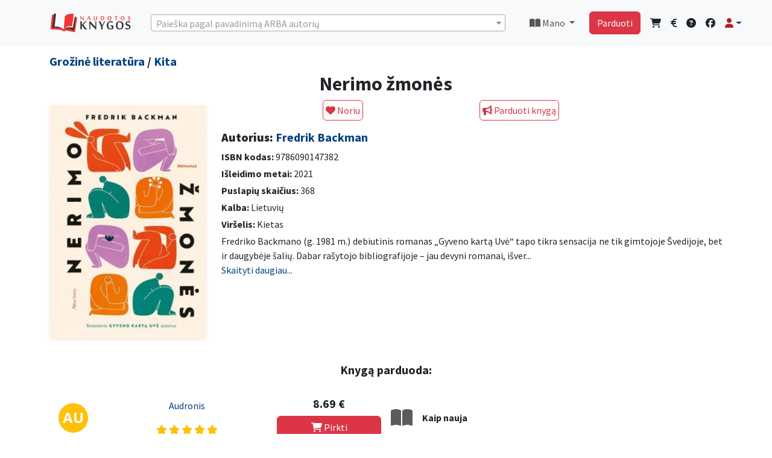

--- FILE ---
content_type: text/html; charset=UTF-8
request_url: https://www.naudotosknygos.lt/knygos/nerimo-zmones
body_size: 15420
content:
<!DOCTYPE html>
<html lang="lt">

<head>
  <meta charset="utf-8">
  <meta http-equiv="X-UA-Compatible" content="IE=edge">
  <meta name="viewport" content="width=device-width, initial-scale=1">
  
  <meta name="csrf-token" content="mSaacyV4CBIjF6NwnHnVy7GhFIX5oNRNkGE6DlFj">
  <title>Nerimo žmonės -             Fredrik Backman
      |  NaudotosKnygos.lt</title>
  <link rel="shortcut icon" href="/favicon.ico">
  <link rel="apple-touch-icon" sizes="180x180" href="/apple-touch-icon.png">
  <link rel="icon" type="image/png" sizes="32x32" href="/favicon-32x32.png">
  <link rel="icon" type="image/png" sizes="16x16" href="/favicon-16x16.png">
  <link rel="manifest" href="/site.webmanifest">
      <meta name='description' itemprop='description'
        content='Perskaityta knyga Nerimo žmonės pigiau. Autorius Fredrik Backman, aprašymas: Fredriko Backmano (g. 1981 m.) debiutinis romanas „Gyveno kartą Uvė“ tapo tikra sensacija ne tik gimtojoje Švedijoje, bet ir daugybėje šalių. Dabar rašytojo bib...' />
    <meta name='keywords' content='skaitytos knygos, zero waste, Nerimo žmonės, pigiau ' />
    <meta property='article:published_time' content='2022-02-17 09:45:57' />
    <meta property="og:description"
        content="Perskaityta knyga Nerimo žmonės pigiau. Autorius Fredrik Backman, aprašymas: Fredriko Backmano (g. 1981 m.) debiutinis romanas „Gyveno kartą Uvė“ tapo tikra sensacija ne tik gimtojoje Švedijoje, bet ir daugybėje šalių. Dabar rašytojo bib..." />
            <meta property="og:title" content="Fredrik Backman - Nerimo žmonės" />
        <meta property="og:url" content="https://www.naudotosknygos.lt/knygos/nerimo-zmones" />
    <meta property="og:type" content="article" />
    <meta property="og:site_name" content="NaudotosKnygos.lt" />
            <meta property="og:image" content="https://www.naudotosknygos.lt/upload/202207/19/nerimo-zmones.jpg" />
        <meta property="og:image:url" content="https://www.naudotosknygos.lt/upload/202207/19/nerimo-zmones.jpg" />
        <meta property="og:image:size" content="500" />
       
  <!--[if lt IE 9]>
    <script src="https://oss.maxcdn.com/html5shiv/3.7.2/html5shiv.min.js"></script>
    <script src="https://oss.maxcdn.com/respond/1.4.2/respond.min.js"></script>
<![endif]-->
  
    
  <link rel="preload" as="style" href="https://www.naudotosknygos.lt/build/assets/app-a43a07d0.css" /><link rel="modulepreload" href="https://www.naudotosknygos.lt/build/assets/app-facf679b.js" /><link rel="stylesheet" href="https://www.naudotosknygos.lt/build/assets/app-a43a07d0.css" /><script type="module" src="https://www.naudotosknygos.lt/build/assets/app-facf679b.js"></script>  <!-- CSS for searching  -->
  <link href="https://cdn.jsdelivr.net/npm/select2@4.1.0-rc.0/dist/css/select2.min.css" rel="stylesheet" />
  <link rel="stylesheet" href="https://www.naudotosknygos.lt/css/style1.css">
      <style>
        /* === Bendri nustatymai === */
        .no-results {
            display: none;
        }

        .dropzone,
        .dropzone * {
            text-align: center;
            padding: 0;
            box-sizing: border-box;
        }

        .dropzone {
            display: flex;
            flex-wrap: wrap;
            gap: 10px;
            align-items: center;
        }


        .dz-image {
            width: 120px !important;
            height: 100% !important;
            border-radius: 0px !important;
        }

        .dz-image img {
            width: 120px;
        }

        .dropzone .dz-preview.dz-image-preview {
            background: white;
        }


        .dropzone.dz-clickable * {
            cursor: default;
        }

        .dropzone .dz-preview {
            position: relative;
            width: 120px !important;
        }


        /* === „Pridėti foto“ mygtukas === */
        .dropzone .dz-message {
            min-width: 120px;
            height: auto;
            min-height: 160px;
            display: flex;
            align-items: center;
            justify-content: center;
            border: 2px dashed #ddd;
            border-radius: 6px;
            cursor: pointer;
            margin: 1em 10px !important;
            order: 99;
        }

        .dropzone .dz-message:hover {
            background: #fafafa;
        }

        /* === Trinimo piktograma (šiukšliadėžė) === */
        .dropzone .dz-remove {
            position: absolute !important;
            top: -6px;
            right: -6px;
            z-index: 1000;
            background: rgba(220, 53, 69, 0.95);
            color: #fff !important;
            border: 2px solid #fff;
            border-radius: 50%;
            width: 26px;
            height: 26px;
            font-size: 13px;
            line-height: 22px;
            text-align: center;
            cursor: pointer;
            transition: transform 0.15s ease, background 0.15s ease;
            box-shadow: 0 2px 5px rgba(0, 0, 0, 0.25);
        }

        .dropzone .dz-remove:hover {
            background: #dc3545;
            transform: scale(1.1);
        }

        .dropzone .dz-remove i {
            pointer-events: none;
        }

        /* === Antraštės ir kiti stiliai === */
        .page-heading {
            display: flex;
            flex-wrap: wrap;
            align-items: center;
            justify-content: space-between;
            gap: 0.75rem;
        }

        .page-heading h3 {
            margin: 0;
            font-size: 1.5rem;
        }

        .delete-action {
            display: inline-flex;
            align-items: center;
            gap: 0.5rem;
            padding: 0.5rem 1rem;
            font-weight: 600;
            box-shadow: 0 0.5rem 1rem rgba(220, 53, 69, 0.15);
            border-radius: 0.5rem;
        }

        .delete-action i {
            font-size: 1rem;
        }

        /* === Mobilus išdėstymas === */
        @media (max-width: 576px) {
            .dropzone {
                justify-content: space-between;
            }

            .dropzone .dz-preview,
            .dropzone .dz-message {
                flex: 0 0 calc(50% - 10px);
                max-width: calc(50% - 10px);
                margin: 0 !important;
            }

            .dropzone .dz-remove {
                top: -4px;
                right: -4px;
                width: 22px;
                height: 22px;
                font-size: 11px;
                line-height: 18px;
            }

            .page-heading {
                flex-direction: column;
                align-items: stretch;
            }

            .delete-action {
                width: 100%;
                justify-content: center;
            }
        }
    </style>

    <link rel="stylesheet" href="https://unpkg.com/dropzone@5.9.3/dist/min/dropzone.min.css" type="text/css" />

    <link href="https://cdnjs.cloudflare.com/ajax/libs/fotorama/4.6.4/fotorama.css" rel="stylesheet">
    <style>
        .fixed-top {
            z-index: 300;
        }

        /*  .btn-compact { padding: .25rem .5rem; font-size: .875rem; line-height: 1.2; }*/
        .product-description img {
            max-width: 100%;
            height: auto;
        }

        .breadcrumb {
            --bs-breadcrumb-divider: '>';
        }
    </style>
  
  <script>
    window.Laravel = {"csrfToken":"mSaacyV4CBIjF6NwnHnVy7GhFIX5oNRNkGE6DlFj"};
  </script>
      <script async src="https://www.googletagmanager.com/gtag/js?id=G-5ME3GGE16E"></script>
    <script>
        window.dataLayer = window.dataLayer || [];
        function gtag(){dataLayer.push(arguments);}
        gtag('js', new Date());
        gtag('config', 'G-5ME3GGE16E');
    </script>
    
    <script async src="https://www.googletagmanager.com/gtag/js?id=AW-16647974794"></script>
    <script>
        window.dataLayer = window.dataLayer || [];
        function gtag(){dataLayer.push(arguments);}
        gtag('js', new Date());
        gtag('config', 'AW-16647974794');
    </script>


    <!-- PWA  -->
  <meta name="theme-color" content="#6777ef" />
  <link rel="apple-touch-icon" href="https://www.naudotosknygos.lt/logo.png">
  <link rel="manifest" href="https://www.naudotosknygos.lt/manifest.json">
</head>

<body>
  <div id="app">
    <!-- Navbar  Desctop-->
<nav class="navbar navbar-expand-lg navbar-light bg-light d-none d-lg-block">
    <!-- Container wrapper -->
    <div class="container mb-2 mt-2">
        <a class="navbar-brand " href="/">
            <img src="/images/naudotosknygos.png" alt="" width="136" height="34">
        </a>
        <!-- Right elements -->
        <!--  seaarch desktop -->
        <div class=" w-100 me-3 ms-3 " id="select2-desctop">
            <select class="form-control select2-search" id="select2-desctopd"></select>
        </div>
        <!--// seaarch desktop -->
        
        <ul class="navbar-nav me-auto0 me-3 ms-3  ">
            <li class="nav-item dropdown">
                <a class="nav-link dropdown-toggle" href="#" id="navbarDropdownMano" role="button"
                    data-bs-toggle="dropdown" aria-haspopup="true" aria-expanded="false">
                    <i class="fas fa-book-open"></i> Mano </a>
                <div class="dropdown-menu dropdown-menu-end" aria-labelledby="navbarDropdownMano">
                    <a class="dropdown-item" href="/knyga/mano"><i class="fas fa-book-open"></i> Parduodu knygas</a>
                    <a class="dropdown-item" href="/knyga/parduota"><i class="fas fa-shopping-bag"></i> Parduotos knygos</a>
                    <a class="dropdown-item" href="/knyga/pirkiniai"><i class="fas fa-shopping-cart"></i> Mano
                        pirkiniai</a>
                    <a class="dropdown-item" href="/ieskau-knygu/show"><i class="fas fa-heart"></i> Mano norai</a>
                    <hr class="dropdown-divider">
                    <a class="dropdown-item" href="/finansai"><i class="fas fa-euro-sign"></i> Finansai</a>
                    <hr class="dropdown-divider">
                    <a class="dropdown-item" href="/naudotos-knygos/duk"><i class="fas fa-info-circle"></i> DUK</a>
                    <a class="dropdown-item" href="/kontaktai"><i class="fas fa-question-circle"></i> Kontaktai -
                        pagalba</a>
                </div>
            </li>
        </ul>
        <!-- // Mano links -->
        <!-- Right elements -->
        <div class="">
            <div class="d-flex   align-items-center ">
                <a class="btn btn-danger me-3" href="/naudotos-knygos/parduok-knyga">Parduoti</a>
                <!-- Icon -->
                <a class="text-reset me-3" href="/knyga/pirkiniai">
                    <i class="fas fa-shopping-cart"></i>
                </a>
                <a class="text-reset me-3" href="/finansai">
                    <i class="fas fa-euro-sign"></i>
                </a>
                <!-- Notifications -->
                <a class="text-reset me-3" href="/kontaktai"><i class="fas fa-question-circle"></i></a>

                <a class="text-reset me-3" target="_blank" href="https://www.facebook.com/NaudotosKnygos.lt"><i class="fab fa-facebook"></i></a>
                <!-- Avatar -->
                <div class="dropdown">
                    <a class="dropdown-toggle d-flex align-items-center hidden-arrow" href="#"
                        id="navbarDropdownMenuAvatar" role="button" data-bs-toggle="dropdown" aria-expanded="false">
                        <i class="fas fa-user text-danger"></i>
                    </a>
                    <ul class="dropdown-menu dropdown-menu-end" aria-labelledby="navbarDropdownMenuAvatar">
                                                <li>
                            <a class="dropdown-item" href="https://www.naudotosknygos.lt/login">Prisijungti</a>
                        </li>
                                                <li>
                            <a class="dropdown-item"
                                href="https://www.naudotosknygos.lt/register">Registruotis</a>
                        </li>
                                                                    <hr class="dropdown-divider">
                     <a class="dropdown-item" href="/knyga/mano"><i class="fas fa-book-open"></i> Parduodu knygas</a>
                    <a class="dropdown-item" href="/knyga/parduota"><i class="fas fa-shopping-bag"></i> Parduotos knygos</a>
                    <a class="dropdown-item" href="/knyga/pirkiniai"><i class="fas fa-shopping-cart"></i> Mano
                        pirkiniai</a>
                    <a class="dropdown-item" href="/ieskau-knygu/show"><i class="fas fa-heart"></i> Mano norai</a>
                    <hr class="dropdown-divider">
                    <a class="dropdown-item" href="/finansai"><i class="fas fa-euro-sign"></i> Finansai</a>
                    </ul>
                </div>
            </div>
        </div>
        <!-- // Right elements -->
    </div>
 </nav>
   <div class="clearfix mb-3 d-none d-lg-block"></div>
<!-- Navbar Mobile-->
<nav class="navbar navbar-expand-lg navbar-light bg-light d-block d-lg-none">
    <!-- Container wrapper -->
    <div class="container-fluid mt-2">
        <a class="navbar-brand " href="/">
            <img src="/images/NK.png" alt="" height="34">
        </a>
        <!-- Right elements -->
                <div class="d-flex align-items-center ">
            <a class="btn btn-outline-danger me-3 fw-bold" href="https://www.naudotosknygos.lt/login"> <i class="fas fa-user fa-lg text-danger"></i> Prisijungti</a>
        </div>
                <!-- Right elements -->
    </div>
</nav>
<!-- Search mobile -->
<div class="container-fluid mb-3  mt-3  d-block  d-lg-none " id="select2-search-mob">
    <div class="row">
        <div class="col">
            <div class="d-block w-100  ">
                <select class="form-control select2-search" id="select2-searchmob"></select>
            </div>
        </div>
    </div>
</div>



<!--// Search mobile -->    <main class=" ">
      <div class="container">
        <div class="row">
                  </div>
      </div>
      
            <div class="container">
            <div class="row">
                <div class="col-lg-12">
                    <h5 class="lh-1">
                                                    <a href="/kategorija/grozine-literatura"
                                class="">Grožinė literatūra</a> /
                         <a href="/kategorija/Kita"
                            class="">Kita</a>
                    </h5>
                </div>
            </div>
        </div>
    
    <div class="container">
        <div itemscope itemtype="https://schema.org/Book">
            <div class="row">
                <div class="col-lg-12">
                    <h1 class="h2 text-center" itemprop="name"> Nerimo žmonės </h1>
                </div>
            </div>

            <div class="row">
                <!-- OPTIMIZUOTAS NUOTRAUKŲ RODYMAS -->
                <div class="col-12 col-md-3 mb-3">
                    <div class="text-center mt-2">
                        <div itemprop="image" itemscope itemtype="http://schema.org/ImageObject">
                            <img class="img-fluid rounded shadow-sm" src="/upload/202207/19/nerimo-zmones.jpg" alt="Nerimo žmonės"
                                title="Nerimo žmonės" loading="lazy"
                                onerror="this.onerror=null;this.src='/images/Knyga-NaudotosKnygos.lt.png'">
                        </div>
                    </div>
                </div>

                <div class="col-12 col-md-9">
                    <div class="row mb-3">
                                                                                    <div class="col text-center ">
                                    <form action="https://www.naudotosknygos.lt/ieskau-knygu" method="POST"
                                        enctype="multipart/form-data" autocomplete="off-0" id="form2">
                                        <input type="hidden" name="_token" value="mSaacyV4CBIjF6NwnHnVy7GhFIX5oNRNkGE6DlFj" autocomplete="off">                                        <input type="hidden" name="book_id" value="1340">
                                        <button type="submit" form="form2" class="btn btn-outline-danger p-1"><i
                                                class="fas fa-heart"></i>
                                            Noriu</button>
                                    </form>
                                </div>

                                                                    <div class="col  ">
                                        <a class="btn btn-outline-danger p-1" href="https://www.naudotosknygos.lt/login"><i
                                                class="fas fa-bullhorn"></i> Parduoti knygą</a>
                                    </div>
                                                                                                        </div>

                    <div itemprop="author" itemscope itemtype="http://schema.org/Person">
                        <h3 class="mb-2 h5"><strong>Autorius:</strong>
                                                            <a href="https://www.naudotosknygos.lt/autorius/fredrik-backman"><span
                                        itemprop="name">Fredrik Backman</span></a>
                                <link itemprop="url" href="https://www.naudotosknygos.lt/autorius/fredrik-backman">
                            
                        </h3>
                    </div>
                    <div class="mb-1">
                        <strong>ISBN kodas:</strong>
                        <span itemprop="isbn"> 9786090147382 </span>
                    </div>
                    <div class="mb-1">
                        <strong>Išleidimo metai:</strong>
                        <meta itemprop="datePublished" content="2021">
                        2021
                    </div>
                    <div class="mb-1">
                        <strong>Puslapių skaičius:</strong>
                        <span itemprop="numberOfPages">368</span>
                    </div>
                                            <div class="mb-1">
                            <strong>Kalba:</strong>
                            <meta itemprop="inLanguage" content="Lietuvių">
                            Lietuvių
                        </div>
                                        <div class="mb-1">
                                                    <strong>Viršelis:</strong> Kietas
                                            </div>

                    <!-- APRAŠYMAS SU PLETIMO FUNKCIJA -->
                    <div class="mb-2 justify text-break product-description">
                        <div class="collapse" id="fullDescription">
                            <span itemprop="description">Fredriko Backmano (g. 1981 m.) debiutinis romanas „Gyveno kartą Uvė“ tapo tikra sensacija ne tik gimtojoje Švedijoje, bet ir daugybėje šalių. Dabar rašytojo bibliografijoje – jau devyni romanai, išversti į daugiau nei 25-ias kalbas, o jo knygų parduota 15 milijonų egzempliorių. Lietuviškai išleista „Gyveno kartą Uvė“, „Močiutė siunčia linkėjimų ir atsiprašo“, „Čia buvo Brita Marija“, „Lokių miestas“, „Mes prieš jus“.<br />
Planas buvo paprastas: apiplėšti banką ir dingti su pinigais. Bet, kaip žinia, planai turi kvailą savybę sugriūti. Taip ir šįkart: negavus pinigų teko slėptis atsitiktiniame ir, kaip greitai paaiškėjo, parduodamame bute. O ten – koks sutapimas! – būtent tuo metu vyko atvirų durų diena. Žmonių atėjo nedaug, tad banko plėšikas priėmė vienintelį logišką sprendimą – visus paimti įkaitais.<br />
Žinant istorijos pabaigą, galima neabejotinai teigti, kad tai buvo klaida. Bet juk tų žmonių nelaimingasis plėšikas nepažinojo ir negalėjo nutuokti, į ką veliasi. Tarp jo paimtų įkaitų –pensininkų porelė, desperatiškai besigriebianti veiklos, kad tik nereikėtų galvoti apie santuokos problemas; turtinga banko vadovė, besirūpinanti tik savimi; šeimą kurianti jauna pora, nesutarianti absoliučiai jokiu klausimu; beveik devyniasdešimtmetė senolė, kuri gyvenime matė jau viską ir tikrai nekrūptels dėl kažkokio niekingo į veidą nukreipto pistoleto; buto tualete užsibarikadavęs neaiškus tipelis ir žioploka agentė. Iš lėto slenkant valandoms, plėšikui ima aiškėti, kad atsidūręs šiame bute padarė didžiausią gyvenimo klaidą...<br />
Šiame F. Backmano romane skaitytojai ras viską, dėl ko dievina šį autorių: neprilygstamą stilių, lengvai ir išmintingai narpliojamus sudėtingiausius gyvenimo klausimus ir iš kojų verčiantį humorą.</span>
                        </div>
                        <div class="collapse show" id="shortDescription">
                            <span>Fredriko Backmano (g. 1981 m.) debiutinis romanas „Gyveno kartą Uvė“ tapo tikra sensacija ne tik gimtojoje Švedijoje, bet ir daugybėje šalių. Dabar rašytojo bibliografijoje – jau devyni romanai, išver...</span>
                        </div>
                        <a href="#" class="text-decoration-none" data-bs-toggle="collapse"
                            data-bs-target=".product-description .collapse">
                            <span class="more-less">Skaityti daugiau...</span>
                        </a>
                    </div>

                    <div class="row mb-3 mt-3 clear">
                                            </div>
                </div>
            </div>
            <link itemprop="url" href="https://www.naudotosknygos.lt/knygos/nerimo-zmones">
                            <div itemprop="offers" itemscope itemtype="http://schema.org/Offer">
                    <span itemprop="priceCurrency" content="EUR"></span>
                    <span itemprop="price" content="8.69"></span>
                    <meta itemprop="availability" content="http://schema.org/InStock">
                </div>
                    </div>

                    <div class="sellers-section mt-4">
                <h5 class="text-center mb-4">Knygą parduoda:</h5>

                                    
                    <div class="row align-items-center g-3 pt-2 pb-2 border-bottom">
                        <div class="col-2 col-md-1 text-center">
                            <img src="[data-uri]" alt="Avatar" />
                        </div>
                        <div class="col-5 col-md-3 text-center">
                            <a href="/knyga/Audronis/10209"
                                rel="nofollow">Audronis </a>
                                                            <div class=" mt-3">
                                    <a class="primary text-center" data-bs-toggle="modal" data-bs-target="#rate">
                                                                                    <i class="fa fa-star text-warning" aria-hidden="true"></i>
                                                                                    <i class="fa fa-star text-warning" aria-hidden="true"></i>
                                                                                    <i class="fa fa-star text-warning" aria-hidden="true"></i>
                                                                                    <i class="fa fa-star text-warning" aria-hidden="true"></i>
                                                                                    <i class="fa fa-star text-warning" aria-hidden="true"></i>
                                                                            </a>
                                </div>
                                                    </div>
                        <div class="col-5 col-md-2 text-center ">
                            <h5>8.69 € </h5>
                                                            <form action="https://www.naudotosknygos.lt/finansai/buy" method="post">
                                    <input type="hidden" name="_token" value="mSaacyV4CBIjF6NwnHnVy7GhFIX5oNRNkGE6DlFj" autocomplete="off">
                                    <input type="hidden" name="user" value="10209" />
                                    <input type="hidden" name="prod" value="Nerimo žmonės" />
                                    <input type="hidden" name="price" value="8.69" />
                                    <input type="hidden" name="id" value="66462" />
                                    <button type="submit" class="btn btn-danger form-control"><i
                                            class="fas fa-shopping-cart"></i>
                                        Pirkti </button>
                                </form>
                                                    </div>
                        <div class="col-12 col-md-6">
                            <div class="d-flex align-items-center">
                                
                                                                    <i class="fas fa-book-open fa-2x me-3 text-muted"></i>
                                
                                
                                <div class="flex-grow-1 text-start">
                                    <b>Kaip nauja</b>
                                                                    </div>
                            </div>
                        </div>
                    </div>

                    
                                                        
                    <div class="row align-items-center g-3 pt-2 pb-2 border-bottom">
                        <div class="col-2 col-md-1 text-center">
                            <img src="[data-uri]" alt="Avatar" />
                        </div>
                        <div class="col-5 col-md-3 text-center">
                            <a href="/knyga/Vilija/2020"
                                rel="nofollow">Vilija </a>
                                                            <div class=" mt-3">
                                    <a class="primary text-center" data-bs-toggle="modal" data-bs-target="#rate">
                                                                                    <i class="fa fa-star text-warning" aria-hidden="true"></i>
                                                                                    <i class="fa fa-star text-warning" aria-hidden="true"></i>
                                                                                    <i class="fa fa-star text-warning" aria-hidden="true"></i>
                                                                                    <i class="fa fa-star text-warning" aria-hidden="true"></i>
                                                                                    <i class="fa fa-star text-warning" aria-hidden="true"></i>
                                                                            </a>
                                </div>
                                                    </div>
                        <div class="col-5 col-md-2 text-center ">
                            <h5>6.49 € </h5>
                                                            <form action="https://www.naudotosknygos.lt/finansai/buy" method="post">
                                    <input type="hidden" name="_token" value="mSaacyV4CBIjF6NwnHnVy7GhFIX5oNRNkGE6DlFj" autocomplete="off">
                                    <input type="hidden" name="user" value="2020" />
                                    <input type="hidden" name="prod" value="Nerimo žmonės" />
                                    <input type="hidden" name="price" value="6.49" />
                                    <input type="hidden" name="id" value="102619" />
                                    <button type="submit" class="btn btn-danger form-control"><i
                                            class="fas fa-shopping-cart"></i>
                                        Pirkti </button>
                                </form>
                                                    </div>
                        <div class="col-12 col-md-6">
                            <div class="d-flex align-items-center">
                                
                                                                    <i class="fas fa-book-open fa-2x me-3 text-muted"></i>
                                
                                
                                <div class="flex-grow-1 text-start">
                                    <b>Gera</b>
                                                                            <span>(Labai gera, tvarkinga knyga)</span>
                                                                    </div>
                            </div>
                        </div>
                    </div>

                    
                                                </div>
        
        <!-- KNYGOS IEŠKANČIŲ VARTOTOJŲ SARAŠAS -->
        
        <!-- ADMINO FUNKCIJOS -->
            </div>

    <!--Modal foto-->
    <div class="modal fade" id="foto" tabindex="-1" aria-labelledby="fotoLabel" aria-hidden="true">
    <div class="modal-dialog ">
        <div class="modal-content">
            <div class="modal-header">
              <button type="button" class="btn-close" data-bs-dismiss="modal" aria-label="Close"></button>
            </div>
            <div class="modal-body" id="paklausimas">
                <div class="container">
                  xxxx
                </div>
            </div>
        </div>
    </div>
</div>
    <!--Modal parduodu-->
    <!-- Modal parduodu -->
<div class="modal fade" id="siulau" tabindex="-1" aria-labelledby="siulauLabel" aria-hidden="true">
    <div class="modal-dialog modal-xl">
        <div class="modal-content">
            <div class="modal-header">
                <h5 class="modal-title">Nerimo žmonės</h5>
                <button type="button" class="btn-close" data-bs-dismiss="modal" aria-label="Uždaryti"></button>
            </div>
    <div class="row">
        <div class="mb-3">
            <form method="post" action="https://www.naudotosknygos.lt/image/upload/store" enctype="multipart/form-data" class="dropzone"
                id="mdropzone">
                <input type="hidden" name="_token" value="mSaacyV4CBIjF6NwnHnVy7GhFIX5oNRNkGE6DlFj" autocomplete="off">            </form>
        </div>
    </div>
            <div class="modal-body px-4 pt-3">
                <form action="https://www.naudotosknygos.lt/knyga" method="POST" enctype="multipart/form-data" id="form2">
                    <input type="hidden" name="_token" value="mSaacyV4CBIjF6NwnHnVy7GhFIX5oNRNkGE6DlFj" autocomplete="off">
                    
                    <div class="row mb-3">
                        <label class="col-md-3 col-form-label fw-bold">Būklė:</label>
                        <div class="col-md-6">
                            <select class="form-select" name="bukle" id="bukle" required>
                                <option value="">Pasirinkite</option>
                                <option value="Kaip nauja">Kaip nauja</option>
                                <option value="Gera">Gera</option>
                                <option value="Patenkinama">Patenkinama</option>
                            </select>
                        </div>
                    </div>

                    
                    <div class="mb-3">
                        <textarea class="form-control" name="description" rows="2" placeholder="Patikslinkite knygos būklę, leidimo metus ar kitus skirtumus."></textarea>
                    </div>

                    
                    <div class="row mb-3 align-items-center">
                        <label class="col-md-3 col-form-label fw-bold">Jūsų kaina:</label>
                        <div class="col-md-4">
                            <div class="input-group">
                                <input type="number" name="pprice" class="form-control" min="0.00" step="0.01" required>
                                <span class="input-group-text">€</span>
                            </div>
                            <small class="text-danger d-block mt-1">Pirkėjas apmoka už siuntimą.</small>
                        </div>
                    </div>

                    
                    <div class="mb-3 row">
                        <label class="col-md-3 col-form-label fw-bold">Siunčiu per:</label>
                        <div class="col-md-9 row">
                            <div class="col-md-4 mb-2">
                                <div class="form-check">
                                    <input class="form-check-input me-2" type="checkbox" name="prist[]" value="LPexpress" checked>
                                    <label class="form-check-label">
                                        <a href="https://post.lt/paslaugu-teikimo-vietos" target="_blank">
                                            <img src="/images/LP.png" alt="LP Express">
                                        </a>
                                    </label>
                                </div>
                            </div>
                            <div class="col-md-4 mb-2">
                                <div class="form-check">
                                    <input class="form-check-input me-2" type="checkbox" name="prist[]" value="Omniva" checked>
                                    <label class="form-check-label">
                                        <a href="https://www.omniva.lt/verslo/pastomatu_adresai" target="_blank">
                                            <img src="/images/Omniva.png" alt="Omniva">
                                        </a>
                                    </label>
                                </div>
                            </div>
                        </div>
                    </div>

                    
                    
                    
                    <input type="hidden" name="book_id" value="1340">
                    <input type="hidden" name="title" value="Nerimo žmonės">
                    <input type="hidden" name="image" id="image" value="">

                    
                    <div class="text-center mt-4">
                        <div class="form-check d-inline-block mb-2">
                            <input class="form-check-input" type="checkbox" id="tais" checked>
                            <label class="form-check-label" for="tais">
                                Sutinku su <a href="/naudotos-knygos/taisykles" class="text-danger" target="_blank">taisyklemis</a>
                            </label>
                        </div>

                        <div class="mt-3">
                            <button class="btn btn-outline-danger" type="submit">Skelbti</button>
                        </div>
                    </div>
                </form>
            </div>
        </div>
    </div>
</div>

     <!-- Modal paklausk-->
    <div class="modal fade" id="paklausk" tabindex="-1" aria-labelledby="paklauskLabel" aria-hidden="true">
    <div class="modal-dialog ">
        <div class="modal-content">
            <div class="modal-header">
                <h5 class="modal-title" id="olandLabel">Turite klausimų?</h5>
                <button type="button" class="btn-close" data-bs-dismiss="modal" aria-label="Close"></button>
            </div>
            <div class="" id="paklausimas">
                <div class="container">
                    <form action="https://www.naudotosknygos.lt/paklausimas" method="post" id="pakl">
                        <input type="hidden" name="_token" value="mSaacyV4CBIjF6NwnHnVy7GhFIX5oNRNkGE6DlFj" autocomplete="off">
                        <div class="col-md-12">
                           <div>Knygas parduoda privatūs pardavėjai, siunčiama paštomatais. Apmokėjimas laikomas NaudotosKnygos.lt sistemoje, kol gaunate knygą, tad išvengiama apgaudinėjimų.
Jei prie knygos yra nurodyta kaina, reiškia ji yra pardavime. Pardavėjas komentaruose nurodo knygos būklę ir kitas detales.
Daugiau informacijos: <a href="/naudotos-knygos/duk"><u>DUK</u></a>.<br>
Jei manote, kad informacija apie knygą netiksli, norite pasiteirauti kitais klausimais, pabendraukime: </div>
                            <!-- Message Form Input -->
                            <div class="form-group">
                                <textarea name="message" class="form-control" required></textarea>
                            </div>
                            <input type="hidden" name="prod" value="Nerimo žmonės" />
                            <input type="hidden" name="ids" value="1340" />
                            <input type="hidden" id="recip" name="recipients[]" value="" />
                            <!-- Submit Form Input -->
                            <div class="form-group text-center m-3">
                                <button id="pakl-submit" class="btn btn-outline-danger btn-submit"> Siųsti </button>
                            </div>
                        </div>
                    </form>
                </div>
            </div>
        </div>
    </div>
</div>
    <!-- Modal paklausk-->
    <!-- Modal -->
<div class="modal fade" id="offerModal" tabindex="-1">
    <div class="modal-dialog modal-dialog-centered">
        <form action="https://www.naudotosknygos.lt/price_offer" method="POST">
            <input type="hidden" name="_token" value="mSaacyV4CBIjF6NwnHnVy7GhFIX5oNRNkGE6DlFj" autocomplete="off">            <input type="hidden" name="book_id" value="1340">
            <div class="modal-content border-0 shadow-lg">
                <div class="modal-header bg-danger text-white border-0">
                    <div class="d-flex align-items-center">
                        <i class="fas fa-tag me-2" style="font-size: 1.5rem;"></i>
                        <h5 class="modal-title mb-0">Siūlykite savo kainą</h5>
                    </div>
                    <button type="button" class="btn-close btn-close-white" data-bs-dismiss="modal"></button>
                </div>
                
                <div class="modal-body p-4">
                    <!-- Knygos info -->
                    <div class="alert alert-info border-0 mb-4" role="alert">
                        <i class="fas fa-book me-2"></i>
                        <strong>Nerimo žmonės</strong> 
                      </div>
                    
                    <!-- Kainos input -->
                    <div class="input-group input-group-lg mb-4">
                        <input type="number" 
                               name="amount" 
                               class="form-control form-control-lg border-start-0 shadow-sm" 
                               step="0.01" 
                               min="0.01"
                               placeholder="Įveskite savo pasiūlymą"
                               required>
                        <span class="input-group-text bg-light border-start-0"><i class="fas fa-euro-sign text-primary"></i></span>
                    </div>
                    
                    <!-- Patarimas -->
                    <div class="alert alert-light border-0 p-3 mb-0">
                        <i class="fas fa-lightbulb text-warning me-2"></i>
                        <small class="text-muted mb-0">
                            Pardavėjas gaus pranešimą ir galės sumažinti kainą. 
                            Jūs gausite email, kai kaina pasikeis!
                        </small>
                    </div>
                </div>
                
                <div class="modal-footer bg-light border-0 p-4">
                    <button type="submit" class="btn btn-danger btn-lg px-4">
                        <i class="fas fa-paper-plane me-2"></i>
                        Siųsti pasiūlymą
                    </button>
                </div>
            </div>
        </form>
    </div>
</div>


<!-- Modal -->
<div class="modal fade" id="offerModal2" tabindex="-1">
  <div class="modal-dialog">
   <form action="https://www.naudotosknygos.lt/price_offer" method="POST">
      <input type="hidden" name="_token" value="mSaacyV4CBIjF6NwnHnVy7GhFIX5oNRNkGE6DlFj" autocomplete="off">      <input type="hidden" name="book_id" value="1340">
      <div class="modal-content">
        <div class="modal-header">
          <h5 class="modal-title">Siūlykite savo kainą</h5>
          <button type="button" class="btn-close" data-bs-dismiss="modal"></button>
        </div>
        <div class="modal-body">
            <div class="input-group">
                <input type="number" name="amount" class="form-control" step="0.01" required>
                <span class="input-group-text">€</span>
            </div>
        </div>
        <div class="modal-footer">
              <button type="submit" class="btn btn-success">Siūlyti</button>
         Gausite pranešimą, kai pardavėjas sumažins kainą.
        </div>
      </div>
    </form>
  </div>
</div>
    <!-- Modal perkėlimas -->
    <div class="modal fade" id="move" tabindex="-1" aria-labelledby="moveLabel" aria-hidden="true">
    <div class="modal-dialog ">
        <div class="modal-content">
            <div class="modal-header">
                <h5 class="modal-title" id="olandLabel">Į kitą knygą Pardavimai + Norai</h5>
                <button type="button" class="btn-close" data-bs-dismiss="modal" aria-label="Close"></button>
            </div>
            <div class="modal-body" id="paklausimas">
                <div class="container">
                    <form action="https://www.naudotosknygos.lt/knygos/move" method="post" id="movef">
                        <input type="hidden" name="_token" value="mSaacyV4CBIjF6NwnHnVy7GhFIX5oNRNkGE6DlFj" autocomplete="off">
                        <div class="col-md-12">
                            <!-- Message Form Input -->
                            <div class="form-group">
                                <input name="move" class="form-control" required></input>
                                <input type="hidden" name="book_id"  value="1340">
                            </div>
                             <!-- Submit Form Input -->
                            <div class="form-group text-center mt-3">
                                <span>Įrašyk knygos ID, į kurią bus permesti Norai ir Pardavimai</span>
                                <button id="pakl-submit" class="btn btn-outline-danger btn-submit"> Perkelti </button>
                            </div>
                        </div>
                    </form>
                </div>
            </div>
        </div>
    </div>
</div>
    <!-- Modal Rate-->
    <div class="modal fade" id="rate" tabindex="-1" aria-labelledby="rateLabel" aria-hidden="true">
    <div class="modal-dialog ">
        <div class="modal-content">
            <div class="modal-header">
                <h5 class="modal-title" id="olandLabel">Pardavėjo reitingas</h5>
                <button type="button" class="btn-close" data-bs-dismiss="modal" aria-label="Close"></button>
            </div>
            <div class="modal-body" id="ratebody">
                <div class="container">
              5 žvaigždutės (<a class="primary text-center"><i class="fa fa-star text-warning" aria-hidden="true"></i><i class="fa fa-star text-warning" aria-hidden="true"></i><i class="fa fa-star text-warning" aria-hidden="true"></i><i class="fa fa-star text-warning" aria-hidden="true"></i><i class="fa fa-star text-warning" aria-hidden="true"></i></a>) yra aukščiausias reitingas. <br> 
              Pardavėjas laiku išsiunčia prekes ir maža tikimybė kad atšauks užsakymą.<br> 
              Reitinguojami tik atlikę pardavimą, reitingas matomas kitą dieną kai pirkėjas patvirtina pirkimo procedūrą.
                </div>
            </div>
        </div>
    </div>
</div>
    <p class="text-center text-danger pt-2 fw-bold">Parduok perskaitytas knygas ir nusipirk naujų!</p>
    <p class="text-center text-danger pt-2 fw-bold">🌍 Mainyk knygas ir daiktus – aplankyk <a href="https://www.mainu.lt"
            target="_blank">Mainu.lt</a> ir atrask naujas galimybes!</p>

    </main>
  </div>

  <!-- Footer -->
  <div class=" d-none d-lg-inline">
    <footer class="footer bg-dark text-white mt-3 py-3">
      <div class="container">
        <div class="row">
          <div class="col text-center">
            <ul class="list-inline mb-2 small flex-wrap d-flex justify-content-center">
              <li class="list-inline-item px-2"><a href="/naudotos-knygos/apie-mus" class="text-white">Apie</a></li>
              <li class="list-inline-item px-2"><a href="/naudotos-knygos/duk" class="text-white">DUK</a></li>
              <li class="list-inline-item px-2"><a href="/kontaktai" class="text-white">Kontaktai</a></li>
              <li class="list-inline-item px-2"><a href="/naudotos-knygos/taisykles" class="text-white">Taisyklės</a></li>
              <li class="list-inline-item px-2"><a href="/naudotos-knygos/privatumas" class="text-white">Privatumas</a></li>
              <li class="list-inline-item px-2"><a href="/knyga/pigios-knygos-iki-2-euru" class="text-white">Knygos iki 2 €</a></li>
              <li class="list-inline-item px-2"><a href="/apie-knygas/" class="text-white">Apie knygas</a></li>
            </ul>
            <p class="small mb-0">&copy; NaudotosKnygos.lt 2006 - 2026 Visos teisės saugomos</p>
          </div>
        </div>
      </div>
    </footer>
  </div>

  <div class="mt-5 pb-4 d-lg-none"></div>
  <!-- Fixed mobile bottom menu -->
  <nav class="fixed-bottom bg-light py-2 border-top d-lg-none" aria-label="Mobili navigacija">
    <div class="container-fluid px-1">
      <div class="d-flex justify-content-around text-center">
        <a href="/" class="flex-fill" aria-label="Pradžia">
          <div><i class="fas fa-lg fa-home text-danger"></i></div>
          <small class="d-block">Pradžia</small>
        </a>
        <a href="/finansai" class="flex-fill" aria-label="Finansai">
          <div><i class="fas fa-euro-sign fa-lg text-danger"></i></div>
          <small class="d-block">Finansai</small>
        </a>
        <a href="/knyga/pirkiniai" class="flex-fill" aria-label="Pirkiniai">
          <div><i class="fas fa-shopping-cart fa-lg text-danger"></i></div>
          <small class="d-block">Pirkiniai</small>
        </a>
        <a href="/kontaktai" class="flex-fill" aria-label="Pagalba">
          <div><i class="fas fa-question-circle fa-lg text-danger"></i></div>
          <small class="d-block">Pagalba</small>
        </a>
        <a href="https://www.naudotosknygos.lt/paskyra" class="flex-fill" aria-label="Paskyra">
          <div><i class="fas fa-user fa-lg text-danger"></i></div>
          <small class="d-block">Paskyra</small>
        </a>
      </div>
    </div>
  </nav>

  
  <script src="https://code.jquery.com/jquery-3.6.4.min.js"></script>
  <!-- <script src="https://www.naudotosknygos.lt/js/app.js?v=1"></script> 
  JS for searching            https://select2.org/data-sources/formats  -->
  <script src="https://cdn.jsdelivr.net/npm/select2@4.1.0-rc.0/dist/js/select2.min.js"></script>
  <script src="/sw.js"></script>

  <script>
    $(document).ready(function() {
      window.jQuery(document).on('select2:open', e => {
        const id = e.target.id;
        const target = document.querySelector(`[aria-controls=select2-${id}-results]`);
        target.focus();
      });

      $('.select2-search').select2({
        minimumInputLength: 2, // Require at least 2 characters
        placeholder: 'Paieška pagal pavadinimą ARBA autorių',
        language: {
          inputTooShort: function() {
            return 'Įrašykite daugiau raidžių';
          }
        },
        ajax: {
          url: '/select',
          dataType: 'json',
          delay: 250,
          data: function(params) {
            return {
              search: params.term
            };
          },
          processResults: function(data, params) {
            if (data && data.current_page && data.data) {
              var options = [];

              $.each(data.data, function(index, book) {
                var text = book.name + ' - ';
                $.each(book.authors, function(index, author) {
                  if (index > 0) {
                    text += ', ';
                  }
                  text += author.fname;
                });

                var option = {
                  id: book.id,
                  text: text,
                  slug: book.slug,
                  image: book.image // Image URL (if available)
                };

                options.push(option);
              });
              // Paspaudus ant knygos pavadinimo ar paveiksliuko, atidaromas puslapis pagal data.slug
              $('.select2-search').on('select2:select', function(e) {
                var data = e.params.data;
                if (data.slug) {
                  var url = '/knygos/' + data.slug; // Pridėkite jūsų puslapio URL pradžią
                  window.location.href = url;
                }
              });
              // Neradome
              if (data.total === 0) {
                var showMoreUrl = '/knygos/create'; //

                // Įtraukiame naują parinktį su nuoroda
                options.push({
                  id: '__nera__',
                  text: ' Nieko neradome. Paskelbkite savo parduodamą knygą.',
                  nera: true,
                  action: showMoreUrl
                });


                $('.select2-search').on('select2:select', function(e) {
                  var data = e.params.data;
                  if (data.nera) {
                    window.location.href = data.action;
                  }
                });
              }
              // Check if there's a "more results" page
              if (data.next_page_url) {
                var showMoreUrl = '/search?search=' + encodeURIComponent(params.term);
                // Įtraukiame naują parinktį su nuoroda
                options.push({
                  id: '__more__',
                  text: '______ Rodyti daugiau ...',
                  more: true,
                  action: showMoreUrl // Saugome nuorodos adresą šiame lauke
                });

                $('.select2-search').on('select2:select', function(e) {
                  var data = e.params.data;
                  if (data.more) {
                    window.location.href = data.action;
                  }
                });
              }
              return {
                results: options
              };

            }
          },
          cache: true
        },
        templateResult: function(data) {
          if (!data.id) {
            return data.text;
          }
          if (data.image) {
            var $image = $('<img>', {
              class: 'book-image',
              src: 'https://www.naudotosknygos.lt' + data.image, // Image URL (if available)
              width: 50,
              height: 60
            });
          }
          var $span = $('<span>', {
            text: data.text
          });
          var $container = $('<div>').append($image, $span);

          return $container;
        },
      });

    });
  </script>

  <script>
    if ('serviceWorker' in navigator && 'PushManager' in window) {
      let isSubscribed = true; // Pradinė būsena (numatoma, kad prenumeruota)
      let isInstalled = true; // Pradinė būsena (numatoma, kad įdiegta)
      let isLoggedIn = false;

      navigator.serviceWorker.register('/sw.js').then(function(swReg) {
        console.log('Service Worker registruotas:', swReg);
        // Tikriname, ar vartotojas jau užsiprenumeravęs
        swReg.pushManager.getSubscription().then(function(subscription) {
          if (subscription === null && isLoggedIn) {
            // Vartotojas yra prisijungęs ir nėra prenumeratos, prašome leidimo
            console.log('subscription === null && isLoggedIn');
            if (!sessionStorage.getItem('subscriptionPromptShown')) {
              // Parodome prenumeratos pasiūlymą ir įrašome į sesiją
              askForPermission();
              sessionStorage.setItem('subscriptionPromptShown', 'true');
              console.log('askForPermission +');
            }


            //    if (subscription === null) {
            const subscriptionPrompt = document.getElementById('subscription-prompt');
            if (subscriptionPrompt) {
              subscriptionPrompt.style.display = 'block';
              isSubscribed = false; // Nėra prenumeratos
            }
          } else {
            isSubscribed = true; // Prenumerata aktyvuota
          }
          checkInstallPromptVisibility();
        });
      }).catch(function(error) {
        console.error('Service Worker registracija nepavyko:', error);
      });

      // Tikriname įdiegimo būseną
      let deferredPrompt;
      window.addEventListener("beforeinstallprompt", (e) => {
        e.preventDefault();
        deferredPrompt = e;
        isInstalled = false; // Nėra įdiegta
        const installButton = document.getElementById('install-button');
        if (installButton) {
          installButton.style.display = 'block';
          document.getElementById("install-button").addEventListener("click", () => {
            deferredPrompt.prompt();
            deferredPrompt.userChoice.then((choiceResult) => {
              deferredPrompt = null;
              if (choiceResult.outcome === 'accepted') {
                isInstalled = true;
                document.getElementById("install-button").style.display = "none";
              }
              checkInstallPromptVisibility();
            });
          });
        }

        checkInstallPromptVisibility();
      });

      window.addEventListener("appinstalled", () => {
        isInstalled = true;
        checkInstallPromptVisibility();
      });

      // Funkcija, rodanti #install-all, jei bent viena funkcija neaktyvuota
      function checkInstallPromptVisibility() {
        const installPrompt = document.getElementById("install-all");
        if (installPrompt) {
          if (!isSubscribed || !isInstalled) {
            installPrompt.style.display = "block";
          } else {
            installPrompt.style.display = "none";
          }
        }
      }
    }


    function askForPermission() {
      Notification.requestPermission().then((permission) => {
        if (permission === 'granted') {
          // get service worker
          navigator.serviceWorker.ready.then((sw) => {
            // subscribe
            sw.pushManager.subscribe({
              userVisibleOnly: true,
              applicationServerKey: "BEw1FUTQ6AyIdnKkohASAbWrZbAk232qxqDS3CZggrHUtS3HdI6Q7NBXZ9WzTGER61A8N9ubMSJSC3zqGeHHwsI"
            }).then((subscription) => {
              console.log(JSON.stringify(subscription));
              saveSub(JSON.stringify(subscription));
            });
          });
        }
      });
    }

    function saveSub(sub) {
      $.ajax({
        type: 'post',
        url: '/save-push-notification-sub',
        data: {
          '_token': "mSaacyV4CBIjF6NwnHnVy7GhFIX5oNRNkGE6DlFj",
          'sub': sub
        },
        success: function(data) {
          console.log(data);
        }
      });
    }
  </script>
    
    <script src="https://unpkg.com/dropzone@5.9.3/dist/dropzone.js"></script>
    <script>
        Dropzone.autoDiscover = false;
        new Dropzone(".dropzone", {
            maxFilesize: 5,
            maxFiles: 5,
            thumbnailWidth: 120,
            thumbnailHeight: 160,
            thumbnailMethod: "contain", // išlaiko proporciją
            paramName: "file",
            acceptedFiles: "image/*",
            addRemoveLinks: true,
            timeout: 50000,
            headers: {
                "Pragma": "no-cache"
            },
            dictDefaultMessage: '<div class="text-center"> <div class="fw-bold mb-2">Įkelkite iki 5 foto</div><h3><i class="fas fa-cloud-upload-alt"></i></h3> <div class=" mb-2">Parodykite visus privalumus ir trūkumus.</div></div>',
            dictRemoveFile: '<i class="fa fa-trash"></i>',
            dictCancelUpload: 'Baigti siuntimą',
            resizeWidth: 600,

            init: function() {
                let dropzoneInstance = this;
                let dropzoneContainer = document.querySelector(".dropzone");
                let dzMessage = dropzoneContainer.querySelector(".dz-message");

                function keepUploadButtonVisible() {
                    dropzoneContainer.appendChild(dzMessage);
                    dzMessage.style.display = "flex"; // Užtikrina, kad mygtukas visada matomas
                }

                this.on("addedfile", function() {
                    keepUploadButtonVisible();
                });

                this.on("removedfile", function() {
                    keepUploadButtonVisible();
                });

                keepUploadButtonVisible();
            },

            success: function(file, response) {
                if (!response || !response.success) {
                    console.error("Serverio atsakyme nėra 'success'.", response);
                    return;
                }

                file.upload = file.upload || {};
                file.upload.response = response;

                const imageInput = document.getElementById('image');
                if (imageInput) {
                    const currentValue = imageInput.value || "";
                    const newValue = currentValue ? currentValue + ',' + response.success : response.success;
                    imageInput.value = newValue;
                }

                console.log("Įkelta: " + response.success);
            },

            removedfile: function(file) {
                let filename = file.upload && file.upload.response ? file.upload.response.success : file.name;

                if (!filename) {
                    console.error("Nepavyko gauti failo vardo. Failas:", file);
                    return;
                }

                const deleteUrl = "https://www.naudotosknygos.lt/image/delete";

                $.ajax({
                    headers: {
                        'X-CSRF-TOKEN': "mSaacyV4CBIjF6NwnHnVy7GhFIX5oNRNkGE6DlFj"
                    },
                    type: 'POST',
                    url: deleteUrl,
                    data: {
                        name: filename
                    },
                    success: function(data) {
                        console.log("Ištrintas iš serverio: " + filename);
                    },
                    error: function(e) {
                        console.error("Klaida trinant failą: ", e);
                    }
                });

                const fileRef = file.previewElement;
                if (fileRef) {
                    fileRef.parentNode.removeChild(fileRef);
                }

                const imageInput = document.getElementById('image');
                if (imageInput) {
                    const currentValue = imageInput.value || "";
                    const newValue = currentValue
                        .split(',')
                        .filter(url => url.trim() !== filename.trim())
                        .join(',');
                    imageInput.value = newValue;
                }

                // Po pašalinimo atnaujiname mygtuko poziciją
                let dropzoneContainer = document.querySelector(".dropzone");
                let dzMessage = dropzoneContainer.querySelector(".dz-message");
                dropzoneContainer.appendChild(dzMessage);
                dzMessage.style.display = "flex";
            },

            error: function(file, response) {
                console.error("Klaida įkeliant failą: " + response);
                const fileRef = file.previewElement;
                if (fileRef) {
                    fileRef.parentNode.removeChild(fileRef);
                }
            }
        });
    </script>

    <script src="https://cdnjs.cloudflare.com/ajax/libs/fotorama/4.6.4/fotorama.js" defer></script>
    <script>
        var pakModal = document.getElementById('paklausk')
        pakModal.addEventListener('show.bs.modal', function(event) {
            // Button that triggered the modal
            var button = event.relatedTarget
            // Extract info from data-bs-* attributes
            var recipient = button.getAttribute('data-bs-whatever')
            // If necessary, you could initiate an AJAX request here
            // and then do the updating in a callback.
            // Update the modal's content.
            // var modalTitle = pakModal.querySelector('.modal-title')
            var modalBodyInput = pakModal.querySelector('.modal-body #recip')
            // modalTitle.textContent = 'New message to ' + recipient
            modalBodyInput.value = recipient
        })
    </script>

    <script type="text/javascript">
        $(document).ready(function() {
            $("#pakl").submit(function(e) {
                $("#pakl-submit").attr("disabled", true);
                return true;
            });
        });
    </script>
    <script>
        /*   // Description toggle functionality
                                            document.querySelectorAll('[data-bs-toggle="collapse"]').forEach(toggle => {
                                                toggle.addEventListener('click', function() {
                                                    const text = this.querySelector('.more-less');
                                                    if (text.textContent === 'Skaityti daugiau...') {
                                                        text.textContent = 'Skaityti mažiau';
                                                    } else {
                                                        text.textContent = 'Skaityti daugiau...';
                                                    }
                                                });
                                            }); */
    </script>
    
    <script>
        document.addEventListener('DOMContentLoaded', function() {
            // Kai bet kuris modal atsidaro — atnaujiname fotoramą
            document.querySelectorAll('.modal').forEach(function(modal) {
                modal.addEventListener('shown.bs.modal', function() {
                    // randame fotoramą tame modale
                    const fotoramaDiv = modal.querySelector('.fotorama');
                    if (fotoramaDiv && $(fotoramaDiv).data('fotorama')) {
                        $(fotoramaDiv).data('fotorama').resize();
                    }
                });
            });
        });
    </script>
</body>

</html>

--- FILE ---
content_type: application/javascript
request_url: https://www.naudotosknygos.lt/sw.js
body_size: 134
content:
self.addEventListener("push", (event) => {
    const notification = event.data.json();
  
    event.waitUntil(
        self.registration.showNotification(notification.title, {
            body: notification.body,
            icon: "/logo.png",
            data: {
                url: notification.url
            }
        })
    )
  });
  
  
  self.addEventListener("notificationclick", (event) => {
    event.waitUntil(
        clients.openWindow(event.notification.data.url)
    )
  });
  
  

--- FILE ---
content_type: application/javascript
request_url: https://www.naudotosknygos.lt/build/assets/app-facf679b.js
body_size: 44583
content:
function cr(e,t){return function(){return e.apply(t,arguments)}}const{toString:Fi}=Object.prototype,{getPrototypeOf:In}=Object,Pe=(e=>t=>{const n=Fi.call(t);return e[n]||(e[n]=n.slice(8,-1).toLowerCase())})(Object.create(null)),X=e=>(e=e.toLowerCase(),t=>Pe(t)===e),Me=e=>t=>typeof t===e,{isArray:jt}=Array,ee=Me("undefined");function Hi(e){return e!==null&&!ee(e)&&e.constructor!==null&&!ee(e.constructor)&&H(e.constructor.isBuffer)&&e.constructor.isBuffer(e)}const lr=X("ArrayBuffer");function Vi(e){let t;return typeof ArrayBuffer<"u"&&ArrayBuffer.isView?t=ArrayBuffer.isView(e):t=e&&e.buffer&&lr(e.buffer),t}const Bi=Me("string"),H=Me("function"),ur=Me("number"),ke=e=>e!==null&&typeof e=="object",ji=e=>e===!0||e===!1,ye=e=>{if(Pe(e)!=="object")return!1;const t=In(e);return(t===null||t===Object.prototype||Object.getPrototypeOf(t)===null)&&!(Symbol.toStringTag in e)&&!(Symbol.iterator in e)},Ui=X("Date"),Wi=X("File"),Ki=X("Blob"),qi=X("FileList"),zi=e=>ke(e)&&H(e.pipe),Yi=e=>{let t;return e&&(typeof FormData=="function"&&e instanceof FormData||H(e.append)&&((t=Pe(e))==="formdata"||t==="object"&&H(e.toString)&&e.toString()==="[object FormData]"))},Gi=X("URLSearchParams"),[Xi,Ji,Qi,Zi]=["ReadableStream","Request","Response","Headers"].map(X),to=e=>e.trim?e.trim():e.replace(/^[\s\uFEFF\xA0]+|[\s\uFEFF\xA0]+$/g,"");function se(e,t,{allOwnKeys:n=!1}={}){if(e===null||typeof e>"u")return;let s,r;if(typeof e!="object"&&(e=[e]),jt(e))for(s=0,r=e.length;s<r;s++)t.call(null,e[s],s,e);else{const i=n?Object.getOwnPropertyNames(e):Object.keys(e),o=i.length;let a;for(s=0;s<o;s++)a=i[s],t.call(null,e[a],a,e)}}function fr(e,t){t=t.toLowerCase();const n=Object.keys(e);let s=n.length,r;for(;s-- >0;)if(r=n[s],t===r.toLowerCase())return r;return null}const bt=(()=>typeof globalThis<"u"?globalThis:typeof self<"u"?self:typeof window<"u"?window:global)(),dr=e=>!ee(e)&&e!==bt;function vn(){const{caseless:e}=dr(this)&&this||{},t={},n=(s,r)=>{const i=e&&fr(t,r)||r;ye(t[i])&&ye(s)?t[i]=vn(t[i],s):ye(s)?t[i]=vn({},s):jt(s)?t[i]=s.slice():t[i]=s};for(let s=0,r=arguments.length;s<r;s++)arguments[s]&&se(arguments[s],n);return t}const eo=(e,t,n,{allOwnKeys:s}={})=>(se(t,(r,i)=>{n&&H(r)?e[i]=cr(r,n):e[i]=r},{allOwnKeys:s}),e),no=e=>(e.charCodeAt(0)===65279&&(e=e.slice(1)),e),so=(e,t,n,s)=>{e.prototype=Object.create(t.prototype,s),e.prototype.constructor=e,Object.defineProperty(e,"super",{value:t.prototype}),n&&Object.assign(e.prototype,n)},ro=(e,t,n,s)=>{let r,i,o;const a={};if(t=t||{},e==null)return t;do{for(r=Object.getOwnPropertyNames(e),i=r.length;i-- >0;)o=r[i],(!s||s(o,e,t))&&!a[o]&&(t[o]=e[o],a[o]=!0);e=n!==!1&&In(e)}while(e&&(!n||n(e,t))&&e!==Object.prototype);return t},io=(e,t,n)=>{e=String(e),(n===void 0||n>e.length)&&(n=e.length),n-=t.length;const s=e.indexOf(t,n);return s!==-1&&s===n},oo=e=>{if(!e)return null;if(jt(e))return e;let t=e.length;if(!ur(t))return null;const n=new Array(t);for(;t-- >0;)n[t]=e[t];return n},ao=(e=>t=>e&&t instanceof e)(typeof Uint8Array<"u"&&In(Uint8Array)),co=(e,t)=>{const s=(e&&e[Symbol.iterator]).call(e);let r;for(;(r=s.next())&&!r.done;){const i=r.value;t.call(e,i[0],i[1])}},lo=(e,t)=>{let n;const s=[];for(;(n=e.exec(t))!==null;)s.push(n);return s},uo=X("HTMLFormElement"),fo=e=>e.toLowerCase().replace(/[-_\s]([a-z\d])(\w*)/g,function(n,s,r){return s.toUpperCase()+r}),ds=(({hasOwnProperty:e})=>(t,n)=>e.call(t,n))(Object.prototype),ho=X("RegExp"),hr=(e,t)=>{const n=Object.getOwnPropertyDescriptors(e),s={};se(n,(r,i)=>{let o;(o=t(r,i,e))!==!1&&(s[i]=o||r)}),Object.defineProperties(e,s)},po=e=>{hr(e,(t,n)=>{if(H(e)&&["arguments","caller","callee"].indexOf(n)!==-1)return!1;const s=e[n];if(H(s)){if(t.enumerable=!1,"writable"in t){t.writable=!1;return}t.set||(t.set=()=>{throw Error("Can not rewrite read-only method '"+n+"'")})}})},mo=(e,t)=>{const n={},s=r=>{r.forEach(i=>{n[i]=!0})};return jt(e)?s(e):s(String(e).split(t)),n},_o=()=>{},go=(e,t)=>e!=null&&Number.isFinite(e=+e)?e:t,tn="abcdefghijklmnopqrstuvwxyz",hs="0123456789",pr={DIGIT:hs,ALPHA:tn,ALPHA_DIGIT:tn+tn.toUpperCase()+hs},Eo=(e=16,t=pr.ALPHA_DIGIT)=>{let n="";const{length:s}=t;for(;e--;)n+=t[Math.random()*s|0];return n};function bo(e){return!!(e&&H(e.append)&&e[Symbol.toStringTag]==="FormData"&&e[Symbol.iterator])}const vo=e=>{const t=new Array(10),n=(s,r)=>{if(ke(s)){if(t.indexOf(s)>=0)return;if(!("toJSON"in s)){t[r]=s;const i=jt(s)?[]:{};return se(s,(o,a)=>{const l=n(o,r+1);!ee(l)&&(i[a]=l)}),t[r]=void 0,i}}return s};return n(e,0)},yo=X("AsyncFunction"),Ao=e=>e&&(ke(e)||H(e))&&H(e.then)&&H(e.catch),mr=((e,t)=>e?setImmediate:t?((n,s)=>(bt.addEventListener("message",({source:r,data:i})=>{r===bt&&i===n&&s.length&&s.shift()()},!1),r=>{s.push(r),bt.postMessage(n,"*")}))(`axios@${Math.random()}`,[]):n=>setTimeout(n))(typeof setImmediate=="function",H(bt.postMessage)),To=typeof queueMicrotask<"u"?queueMicrotask.bind(bt):typeof process<"u"&&process.nextTick||mr,f={isArray:jt,isArrayBuffer:lr,isBuffer:Hi,isFormData:Yi,isArrayBufferView:Vi,isString:Bi,isNumber:ur,isBoolean:ji,isObject:ke,isPlainObject:ye,isReadableStream:Xi,isRequest:Ji,isResponse:Qi,isHeaders:Zi,isUndefined:ee,isDate:Ui,isFile:Wi,isBlob:Ki,isRegExp:ho,isFunction:H,isStream:zi,isURLSearchParams:Gi,isTypedArray:ao,isFileList:qi,forEach:se,merge:vn,extend:eo,trim:to,stripBOM:no,inherits:so,toFlatObject:ro,kindOf:Pe,kindOfTest:X,endsWith:io,toArray:oo,forEachEntry:co,matchAll:lo,isHTMLForm:uo,hasOwnProperty:ds,hasOwnProp:ds,reduceDescriptors:hr,freezeMethods:po,toObjectSet:mo,toCamelCase:fo,noop:_o,toFiniteNumber:go,findKey:fr,global:bt,isContextDefined:dr,ALPHABET:pr,generateString:Eo,isSpecCompliantForm:bo,toJSONObject:vo,isAsyncFn:yo,isThenable:Ao,setImmediate:mr,asap:To};function T(e,t,n,s,r){Error.call(this),Error.captureStackTrace?Error.captureStackTrace(this,this.constructor):this.stack=new Error().stack,this.message=e,this.name="AxiosError",t&&(this.code=t),n&&(this.config=n),s&&(this.request=s),r&&(this.response=r,this.status=r.status?r.status:null)}f.inherits(T,Error,{toJSON:function(){return{message:this.message,name:this.name,description:this.description,number:this.number,fileName:this.fileName,lineNumber:this.lineNumber,columnNumber:this.columnNumber,stack:this.stack,config:f.toJSONObject(this.config),code:this.code,status:this.status}}});const _r=T.prototype,gr={};["ERR_BAD_OPTION_VALUE","ERR_BAD_OPTION","ECONNABORTED","ETIMEDOUT","ERR_NETWORK","ERR_FR_TOO_MANY_REDIRECTS","ERR_DEPRECATED","ERR_BAD_RESPONSE","ERR_BAD_REQUEST","ERR_CANCELED","ERR_NOT_SUPPORT","ERR_INVALID_URL"].forEach(e=>{gr[e]={value:e}});Object.defineProperties(T,gr);Object.defineProperty(_r,"isAxiosError",{value:!0});T.from=(e,t,n,s,r,i)=>{const o=Object.create(_r);return f.toFlatObject(e,o,function(l){return l!==Error.prototype},a=>a!=="isAxiosError"),T.call(o,e.message,t,n,s,r),o.cause=e,o.name=e.name,i&&Object.assign(o,i),o};const wo=null;function yn(e){return f.isPlainObject(e)||f.isArray(e)}function Er(e){return f.endsWith(e,"[]")?e.slice(0,-2):e}function ps(e,t,n){return e?e.concat(t).map(function(r,i){return r=Er(r),!n&&i?"["+r+"]":r}).join(n?".":""):t}function Oo(e){return f.isArray(e)&&!e.some(yn)}const So=f.toFlatObject(f,{},null,function(t){return/^is[A-Z]/.test(t)});function Fe(e,t,n){if(!f.isObject(e))throw new TypeError("target must be an object");t=t||new FormData,n=f.toFlatObject(n,{metaTokens:!0,dots:!1,indexes:!1},!1,function(_,p){return!f.isUndefined(p[_])});const s=n.metaTokens,r=n.visitor||c,i=n.dots,o=n.indexes,l=(n.Blob||typeof Blob<"u"&&Blob)&&f.isSpecCompliantForm(t);if(!f.isFunction(r))throw new TypeError("visitor must be a function");function u(m){if(m===null)return"";if(f.isDate(m))return m.toISOString();if(!l&&f.isBlob(m))throw new T("Blob is not supported. Use a Buffer instead.");return f.isArrayBuffer(m)||f.isTypedArray(m)?l&&typeof Blob=="function"?new Blob([m]):Buffer.from(m):m}function c(m,_,p){let v=m;if(m&&!p&&typeof m=="object"){if(f.endsWith(_,"{}"))_=s?_:_.slice(0,-2),m=JSON.stringify(m);else if(f.isArray(m)&&Oo(m)||(f.isFileList(m)||f.endsWith(_,"[]"))&&(v=f.toArray(m)))return _=Er(_),v.forEach(function(O,y){!(f.isUndefined(O)||O===null)&&t.append(o===!0?ps([_],y,i):o===null?_:_+"[]",u(O))}),!1}return yn(m)?!0:(t.append(ps(p,_,i),u(m)),!1)}const h=[],g=Object.assign(So,{defaultVisitor:c,convertValue:u,isVisitable:yn});function E(m,_){if(!f.isUndefined(m)){if(h.indexOf(m)!==-1)throw Error("Circular reference detected in "+_.join("."));h.push(m),f.forEach(m,function(v,w){(!(f.isUndefined(v)||v===null)&&r.call(t,v,f.isString(w)?w.trim():w,_,g))===!0&&E(v,_?_.concat(w):[w])}),h.pop()}}if(!f.isObject(e))throw new TypeError("data must be an object");return E(e),t}function ms(e){const t={"!":"%21","'":"%27","(":"%28",")":"%29","~":"%7E","%20":"+","%00":"\0"};return encodeURIComponent(e).replace(/[!'()~]|%20|%00/g,function(s){return t[s]})}function xn(e,t){this._pairs=[],e&&Fe(e,this,t)}const br=xn.prototype;br.append=function(t,n){this._pairs.push([t,n])};br.toString=function(t){const n=t?function(s){return t.call(this,s,ms)}:ms;return this._pairs.map(function(r){return n(r[0])+"="+n(r[1])},"").join("&")};function Co(e){return encodeURIComponent(e).replace(/%3A/gi,":").replace(/%24/g,"$").replace(/%2C/gi,",").replace(/%20/g,"+").replace(/%5B/gi,"[").replace(/%5D/gi,"]")}function vr(e,t,n){if(!t)return e;const s=n&&n.encode||Co;f.isFunction(n)&&(n={serialize:n});const r=n&&n.serialize;let i;if(r?i=r(t,n):i=f.isURLSearchParams(t)?t.toString():new xn(t,n).toString(s),i){const o=e.indexOf("#");o!==-1&&(e=e.slice(0,o)),e+=(e.indexOf("?")===-1?"?":"&")+i}return e}class No{constructor(){this.handlers=[]}use(t,n,s){return this.handlers.push({fulfilled:t,rejected:n,synchronous:s?s.synchronous:!1,runWhen:s?s.runWhen:null}),this.handlers.length-1}eject(t){this.handlers[t]&&(this.handlers[t]=null)}clear(){this.handlers&&(this.handlers=[])}forEach(t){f.forEach(this.handlers,function(s){s!==null&&t(s)})}}const _s=No,yr={silentJSONParsing:!0,forcedJSONParsing:!0,clarifyTimeoutError:!1},Do=typeof URLSearchParams<"u"?URLSearchParams:xn,Lo=typeof FormData<"u"?FormData:null,Ro=typeof Blob<"u"?Blob:null,$o={isBrowser:!0,classes:{URLSearchParams:Do,FormData:Lo,Blob:Ro},protocols:["http","https","file","blob","url","data"]},Pn=typeof window<"u"&&typeof document<"u",An=typeof navigator=="object"&&navigator||void 0,Io=Pn&&(!An||["ReactNative","NativeScript","NS"].indexOf(An.product)<0),xo=(()=>typeof WorkerGlobalScope<"u"&&self instanceof WorkerGlobalScope&&typeof self.importScripts=="function")(),Po=Pn&&window.location.href||"http://localhost",Mo=Object.freeze(Object.defineProperty({__proto__:null,hasBrowserEnv:Pn,hasStandardBrowserEnv:Io,hasStandardBrowserWebWorkerEnv:xo,navigator:An,origin:Po},Symbol.toStringTag,{value:"Module"})),I={...Mo,...$o};function ko(e,t){return Fe(e,new I.classes.URLSearchParams,Object.assign({visitor:function(n,s,r,i){return I.isNode&&f.isBuffer(n)?(this.append(s,n.toString("base64")),!1):i.defaultVisitor.apply(this,arguments)}},t))}function Fo(e){return f.matchAll(/\w+|\[(\w*)]/g,e).map(t=>t[0]==="[]"?"":t[1]||t[0])}function Ho(e){const t={},n=Object.keys(e);let s;const r=n.length;let i;for(s=0;s<r;s++)i=n[s],t[i]=e[i];return t}function Ar(e){function t(n,s,r,i){let o=n[i++];if(o==="__proto__")return!0;const a=Number.isFinite(+o),l=i>=n.length;return o=!o&&f.isArray(r)?r.length:o,l?(f.hasOwnProp(r,o)?r[o]=[r[o],s]:r[o]=s,!a):((!r[o]||!f.isObject(r[o]))&&(r[o]=[]),t(n,s,r[o],i)&&f.isArray(r[o])&&(r[o]=Ho(r[o])),!a)}if(f.isFormData(e)&&f.isFunction(e.entries)){const n={};return f.forEachEntry(e,(s,r)=>{t(Fo(s),r,n,0)}),n}return null}function Vo(e,t,n){if(f.isString(e))try{return(t||JSON.parse)(e),f.trim(e)}catch(s){if(s.name!=="SyntaxError")throw s}return(n||JSON.stringify)(e)}const Mn={transitional:yr,adapter:["xhr","http","fetch"],transformRequest:[function(t,n){const s=n.getContentType()||"",r=s.indexOf("application/json")>-1,i=f.isObject(t);if(i&&f.isHTMLForm(t)&&(t=new FormData(t)),f.isFormData(t))return r?JSON.stringify(Ar(t)):t;if(f.isArrayBuffer(t)||f.isBuffer(t)||f.isStream(t)||f.isFile(t)||f.isBlob(t)||f.isReadableStream(t))return t;if(f.isArrayBufferView(t))return t.buffer;if(f.isURLSearchParams(t))return n.setContentType("application/x-www-form-urlencoded;charset=utf-8",!1),t.toString();let a;if(i){if(s.indexOf("application/x-www-form-urlencoded")>-1)return ko(t,this.formSerializer).toString();if((a=f.isFileList(t))||s.indexOf("multipart/form-data")>-1){const l=this.env&&this.env.FormData;return Fe(a?{"files[]":t}:t,l&&new l,this.formSerializer)}}return i||r?(n.setContentType("application/json",!1),Vo(t)):t}],transformResponse:[function(t){const n=this.transitional||Mn.transitional,s=n&&n.forcedJSONParsing,r=this.responseType==="json";if(f.isResponse(t)||f.isReadableStream(t))return t;if(t&&f.isString(t)&&(s&&!this.responseType||r)){const o=!(n&&n.silentJSONParsing)&&r;try{return JSON.parse(t)}catch(a){if(o)throw a.name==="SyntaxError"?T.from(a,T.ERR_BAD_RESPONSE,this,null,this.response):a}}return t}],timeout:0,xsrfCookieName:"XSRF-TOKEN",xsrfHeaderName:"X-XSRF-TOKEN",maxContentLength:-1,maxBodyLength:-1,env:{FormData:I.classes.FormData,Blob:I.classes.Blob},validateStatus:function(t){return t>=200&&t<300},headers:{common:{Accept:"application/json, text/plain, */*","Content-Type":void 0}}};f.forEach(["delete","get","head","post","put","patch"],e=>{Mn.headers[e]={}});const kn=Mn,Bo=f.toObjectSet(["age","authorization","content-length","content-type","etag","expires","from","host","if-modified-since","if-unmodified-since","last-modified","location","max-forwards","proxy-authorization","referer","retry-after","user-agent"]),jo=e=>{const t={};let n,s,r;return e&&e.split(`
`).forEach(function(o){r=o.indexOf(":"),n=o.substring(0,r).trim().toLowerCase(),s=o.substring(r+1).trim(),!(!n||t[n]&&Bo[n])&&(n==="set-cookie"?t[n]?t[n].push(s):t[n]=[s]:t[n]=t[n]?t[n]+", "+s:s)}),t},gs=Symbol("internals");function Xt(e){return e&&String(e).trim().toLowerCase()}function Ae(e){return e===!1||e==null?e:f.isArray(e)?e.map(Ae):String(e)}function Uo(e){const t=Object.create(null),n=/([^\s,;=]+)\s*(?:=\s*([^,;]+))?/g;let s;for(;s=n.exec(e);)t[s[1]]=s[2];return t}const Wo=e=>/^[-_a-zA-Z0-9^`|~,!#$%&'*+.]+$/.test(e.trim());function en(e,t,n,s,r){if(f.isFunction(s))return s.call(this,t,n);if(r&&(t=n),!!f.isString(t)){if(f.isString(s))return t.indexOf(s)!==-1;if(f.isRegExp(s))return s.test(t)}}function Ko(e){return e.trim().toLowerCase().replace(/([a-z\d])(\w*)/g,(t,n,s)=>n.toUpperCase()+s)}function qo(e,t){const n=f.toCamelCase(" "+t);["get","set","has"].forEach(s=>{Object.defineProperty(e,s+n,{value:function(r,i,o){return this[s].call(this,t,r,i,o)},configurable:!0})})}class He{constructor(t){t&&this.set(t)}set(t,n,s){const r=this;function i(a,l,u){const c=Xt(l);if(!c)throw new Error("header name must be a non-empty string");const h=f.findKey(r,c);(!h||r[h]===void 0||u===!0||u===void 0&&r[h]!==!1)&&(r[h||l]=Ae(a))}const o=(a,l)=>f.forEach(a,(u,c)=>i(u,c,l));if(f.isPlainObject(t)||t instanceof this.constructor)o(t,n);else if(f.isString(t)&&(t=t.trim())&&!Wo(t))o(jo(t),n);else if(f.isHeaders(t))for(const[a,l]of t.entries())i(l,a,s);else t!=null&&i(n,t,s);return this}get(t,n){if(t=Xt(t),t){const s=f.findKey(this,t);if(s){const r=this[s];if(!n)return r;if(n===!0)return Uo(r);if(f.isFunction(n))return n.call(this,r,s);if(f.isRegExp(n))return n.exec(r);throw new TypeError("parser must be boolean|regexp|function")}}}has(t,n){if(t=Xt(t),t){const s=f.findKey(this,t);return!!(s&&this[s]!==void 0&&(!n||en(this,this[s],s,n)))}return!1}delete(t,n){const s=this;let r=!1;function i(o){if(o=Xt(o),o){const a=f.findKey(s,o);a&&(!n||en(s,s[a],a,n))&&(delete s[a],r=!0)}}return f.isArray(t)?t.forEach(i):i(t),r}clear(t){const n=Object.keys(this);let s=n.length,r=!1;for(;s--;){const i=n[s];(!t||en(this,this[i],i,t,!0))&&(delete this[i],r=!0)}return r}normalize(t){const n=this,s={};return f.forEach(this,(r,i)=>{const o=f.findKey(s,i);if(o){n[o]=Ae(r),delete n[i];return}const a=t?Ko(i):String(i).trim();a!==i&&delete n[i],n[a]=Ae(r),s[a]=!0}),this}concat(...t){return this.constructor.concat(this,...t)}toJSON(t){const n=Object.create(null);return f.forEach(this,(s,r)=>{s!=null&&s!==!1&&(n[r]=t&&f.isArray(s)?s.join(", "):s)}),n}[Symbol.iterator](){return Object.entries(this.toJSON())[Symbol.iterator]()}toString(){return Object.entries(this.toJSON()).map(([t,n])=>t+": "+n).join(`
`)}get[Symbol.toStringTag](){return"AxiosHeaders"}static from(t){return t instanceof this?t:new this(t)}static concat(t,...n){const s=new this(t);return n.forEach(r=>s.set(r)),s}static accessor(t){const s=(this[gs]=this[gs]={accessors:{}}).accessors,r=this.prototype;function i(o){const a=Xt(o);s[a]||(qo(r,o),s[a]=!0)}return f.isArray(t)?t.forEach(i):i(t),this}}He.accessor(["Content-Type","Content-Length","Accept","Accept-Encoding","User-Agent","Authorization"]);f.reduceDescriptors(He.prototype,({value:e},t)=>{let n=t[0].toUpperCase()+t.slice(1);return{get:()=>e,set(s){this[n]=s}}});f.freezeMethods(He);const G=He;function nn(e,t){const n=this||kn,s=t||n,r=G.from(s.headers);let i=s.data;return f.forEach(e,function(a){i=a.call(n,i,r.normalize(),t?t.status:void 0)}),r.normalize(),i}function Tr(e){return!!(e&&e.__CANCEL__)}function Ut(e,t,n){T.call(this,e??"canceled",T.ERR_CANCELED,t,n),this.name="CanceledError"}f.inherits(Ut,T,{__CANCEL__:!0});function wr(e,t,n){const s=n.config.validateStatus;!n.status||!s||s(n.status)?e(n):t(new T("Request failed with status code "+n.status,[T.ERR_BAD_REQUEST,T.ERR_BAD_RESPONSE][Math.floor(n.status/100)-4],n.config,n.request,n))}function zo(e){const t=/^([-+\w]{1,25})(:?\/\/|:)/.exec(e);return t&&t[1]||""}function Yo(e,t){e=e||10;const n=new Array(e),s=new Array(e);let r=0,i=0,o;return t=t!==void 0?t:1e3,function(l){const u=Date.now(),c=s[i];o||(o=u),n[r]=l,s[r]=u;let h=i,g=0;for(;h!==r;)g+=n[h++],h=h%e;if(r=(r+1)%e,r===i&&(i=(i+1)%e),u-o<t)return;const E=c&&u-c;return E?Math.round(g*1e3/E):void 0}}function Go(e,t){let n=0,s=1e3/t,r,i;const o=(u,c=Date.now())=>{n=c,r=null,i&&(clearTimeout(i),i=null),e.apply(null,u)};return[(...u)=>{const c=Date.now(),h=c-n;h>=s?o(u,c):(r=u,i||(i=setTimeout(()=>{i=null,o(r)},s-h)))},()=>r&&o(r)]}const Ne=(e,t,n=3)=>{let s=0;const r=Yo(50,250);return Go(i=>{const o=i.loaded,a=i.lengthComputable?i.total:void 0,l=o-s,u=r(l),c=o<=a;s=o;const h={loaded:o,total:a,progress:a?o/a:void 0,bytes:l,rate:u||void 0,estimated:u&&a&&c?(a-o)/u:void 0,event:i,lengthComputable:a!=null,[t?"download":"upload"]:!0};e(h)},n)},Es=(e,t)=>{const n=e!=null;return[s=>t[0]({lengthComputable:n,total:e,loaded:s}),t[1]]},bs=e=>(...t)=>f.asap(()=>e(...t)),Xo=I.hasStandardBrowserEnv?((e,t)=>n=>(n=new URL(n,I.origin),e.protocol===n.protocol&&e.host===n.host&&(t||e.port===n.port)))(new URL(I.origin),I.navigator&&/(msie|trident)/i.test(I.navigator.userAgent)):()=>!0,Jo=I.hasStandardBrowserEnv?{write(e,t,n,s,r,i){const o=[e+"="+encodeURIComponent(t)];f.isNumber(n)&&o.push("expires="+new Date(n).toGMTString()),f.isString(s)&&o.push("path="+s),f.isString(r)&&o.push("domain="+r),i===!0&&o.push("secure"),document.cookie=o.join("; ")},read(e){const t=document.cookie.match(new RegExp("(^|;\\s*)("+e+")=([^;]*)"));return t?decodeURIComponent(t[3]):null},remove(e){this.write(e,"",Date.now()-864e5)}}:{write(){},read(){return null},remove(){}};function Qo(e){return/^([a-z][a-z\d+\-.]*:)?\/\//i.test(e)}function Zo(e,t){return t?e.replace(/\/?\/$/,"")+"/"+t.replace(/^\/+/,""):e}function Or(e,t){return e&&!Qo(t)?Zo(e,t):t}const vs=e=>e instanceof G?{...e}:e;function Tt(e,t){t=t||{};const n={};function s(u,c,h,g){return f.isPlainObject(u)&&f.isPlainObject(c)?f.merge.call({caseless:g},u,c):f.isPlainObject(c)?f.merge({},c):f.isArray(c)?c.slice():c}function r(u,c,h,g){if(f.isUndefined(c)){if(!f.isUndefined(u))return s(void 0,u,h,g)}else return s(u,c,h,g)}function i(u,c){if(!f.isUndefined(c))return s(void 0,c)}function o(u,c){if(f.isUndefined(c)){if(!f.isUndefined(u))return s(void 0,u)}else return s(void 0,c)}function a(u,c,h){if(h in t)return s(u,c);if(h in e)return s(void 0,u)}const l={url:i,method:i,data:i,baseURL:o,transformRequest:o,transformResponse:o,paramsSerializer:o,timeout:o,timeoutMessage:o,withCredentials:o,withXSRFToken:o,adapter:o,responseType:o,xsrfCookieName:o,xsrfHeaderName:o,onUploadProgress:o,onDownloadProgress:o,decompress:o,maxContentLength:o,maxBodyLength:o,beforeRedirect:o,transport:o,httpAgent:o,httpsAgent:o,cancelToken:o,socketPath:o,responseEncoding:o,validateStatus:a,headers:(u,c,h)=>r(vs(u),vs(c),h,!0)};return f.forEach(Object.keys(Object.assign({},e,t)),function(c){const h=l[c]||r,g=h(e[c],t[c],c);f.isUndefined(g)&&h!==a||(n[c]=g)}),n}const Sr=e=>{const t=Tt({},e);let{data:n,withXSRFToken:s,xsrfHeaderName:r,xsrfCookieName:i,headers:o,auth:a}=t;t.headers=o=G.from(o),t.url=vr(Or(t.baseURL,t.url),e.params,e.paramsSerializer),a&&o.set("Authorization","Basic "+btoa((a.username||"")+":"+(a.password?unescape(encodeURIComponent(a.password)):"")));let l;if(f.isFormData(n)){if(I.hasStandardBrowserEnv||I.hasStandardBrowserWebWorkerEnv)o.setContentType(void 0);else if((l=o.getContentType())!==!1){const[u,...c]=l?l.split(";").map(h=>h.trim()).filter(Boolean):[];o.setContentType([u||"multipart/form-data",...c].join("; "))}}if(I.hasStandardBrowserEnv&&(s&&f.isFunction(s)&&(s=s(t)),s||s!==!1&&Xo(t.url))){const u=r&&i&&Jo.read(i);u&&o.set(r,u)}return t},ta=typeof XMLHttpRequest<"u",ea=ta&&function(e){return new Promise(function(n,s){const r=Sr(e);let i=r.data;const o=G.from(r.headers).normalize();let{responseType:a,onUploadProgress:l,onDownloadProgress:u}=r,c,h,g,E,m;function _(){E&&E(),m&&m(),r.cancelToken&&r.cancelToken.unsubscribe(c),r.signal&&r.signal.removeEventListener("abort",c)}let p=new XMLHttpRequest;p.open(r.method.toUpperCase(),r.url,!0),p.timeout=r.timeout;function v(){if(!p)return;const O=G.from("getAllResponseHeaders"in p&&p.getAllResponseHeaders()),A={data:!a||a==="text"||a==="json"?p.responseText:p.response,status:p.status,statusText:p.statusText,headers:O,config:e,request:p};wr(function(C){n(C),_()},function(C){s(C),_()},A),p=null}"onloadend"in p?p.onloadend=v:p.onreadystatechange=function(){!p||p.readyState!==4||p.status===0&&!(p.responseURL&&p.responseURL.indexOf("file:")===0)||setTimeout(v)},p.onabort=function(){p&&(s(new T("Request aborted",T.ECONNABORTED,e,p)),p=null)},p.onerror=function(){s(new T("Network Error",T.ERR_NETWORK,e,p)),p=null},p.ontimeout=function(){let y=r.timeout?"timeout of "+r.timeout+"ms exceeded":"timeout exceeded";const A=r.transitional||yr;r.timeoutErrorMessage&&(y=r.timeoutErrorMessage),s(new T(y,A.clarifyTimeoutError?T.ETIMEDOUT:T.ECONNABORTED,e,p)),p=null},i===void 0&&o.setContentType(null),"setRequestHeader"in p&&f.forEach(o.toJSON(),function(y,A){p.setRequestHeader(A,y)}),f.isUndefined(r.withCredentials)||(p.withCredentials=!!r.withCredentials),a&&a!=="json"&&(p.responseType=r.responseType),u&&([g,m]=Ne(u,!0),p.addEventListener("progress",g)),l&&p.upload&&([h,E]=Ne(l),p.upload.addEventListener("progress",h),p.upload.addEventListener("loadend",E)),(r.cancelToken||r.signal)&&(c=O=>{p&&(s(!O||O.type?new Ut(null,e,p):O),p.abort(),p=null)},r.cancelToken&&r.cancelToken.subscribe(c),r.signal&&(r.signal.aborted?c():r.signal.addEventListener("abort",c)));const w=zo(r.url);if(w&&I.protocols.indexOf(w)===-1){s(new T("Unsupported protocol "+w+":",T.ERR_BAD_REQUEST,e));return}p.send(i||null)})},na=(e,t)=>{const{length:n}=e=e?e.filter(Boolean):[];if(t||n){let s=new AbortController,r;const i=function(u){if(!r){r=!0,a();const c=u instanceof Error?u:this.reason;s.abort(c instanceof T?c:new Ut(c instanceof Error?c.message:c))}};let o=t&&setTimeout(()=>{o=null,i(new T(`timeout ${t} of ms exceeded`,T.ETIMEDOUT))},t);const a=()=>{e&&(o&&clearTimeout(o),o=null,e.forEach(u=>{u.unsubscribe?u.unsubscribe(i):u.removeEventListener("abort",i)}),e=null)};e.forEach(u=>u.addEventListener("abort",i));const{signal:l}=s;return l.unsubscribe=()=>f.asap(a),l}},sa=na,ra=function*(e,t){let n=e.byteLength;if(!t||n<t){yield e;return}let s=0,r;for(;s<n;)r=s+t,yield e.slice(s,r),s=r},ia=async function*(e,t){for await(const n of oa(e))yield*ra(n,t)},oa=async function*(e){if(e[Symbol.asyncIterator]){yield*e;return}const t=e.getReader();try{for(;;){const{done:n,value:s}=await t.read();if(n)break;yield s}}finally{await t.cancel()}},ys=(e,t,n,s)=>{const r=ia(e,t);let i=0,o,a=l=>{o||(o=!0,s&&s(l))};return new ReadableStream({async pull(l){try{const{done:u,value:c}=await r.next();if(u){a(),l.close();return}let h=c.byteLength;if(n){let g=i+=h;n(g)}l.enqueue(new Uint8Array(c))}catch(u){throw a(u),u}},cancel(l){return a(l),r.return()}},{highWaterMark:2})},Ve=typeof fetch=="function"&&typeof Request=="function"&&typeof Response=="function",Cr=Ve&&typeof ReadableStream=="function",aa=Ve&&(typeof TextEncoder=="function"?(e=>t=>e.encode(t))(new TextEncoder):async e=>new Uint8Array(await new Response(e).arrayBuffer())),Nr=(e,...t)=>{try{return!!e(...t)}catch{return!1}},ca=Cr&&Nr(()=>{let e=!1;const t=new Request(I.origin,{body:new ReadableStream,method:"POST",get duplex(){return e=!0,"half"}}).headers.has("Content-Type");return e&&!t}),As=64*1024,Tn=Cr&&Nr(()=>f.isReadableStream(new Response("").body)),De={stream:Tn&&(e=>e.body)};Ve&&(e=>{["text","arrayBuffer","blob","formData","stream"].forEach(t=>{!De[t]&&(De[t]=f.isFunction(e[t])?n=>n[t]():(n,s)=>{throw new T(`Response type '${t}' is not supported`,T.ERR_NOT_SUPPORT,s)})})})(new Response);const la=async e=>{if(e==null)return 0;if(f.isBlob(e))return e.size;if(f.isSpecCompliantForm(e))return(await new Request(I.origin,{method:"POST",body:e}).arrayBuffer()).byteLength;if(f.isArrayBufferView(e)||f.isArrayBuffer(e))return e.byteLength;if(f.isURLSearchParams(e)&&(e=e+""),f.isString(e))return(await aa(e)).byteLength},ua=async(e,t)=>{const n=f.toFiniteNumber(e.getContentLength());return n??la(t)},fa=Ve&&(async e=>{let{url:t,method:n,data:s,signal:r,cancelToken:i,timeout:o,onDownloadProgress:a,onUploadProgress:l,responseType:u,headers:c,withCredentials:h="same-origin",fetchOptions:g}=Sr(e);u=u?(u+"").toLowerCase():"text";let E=sa([r,i&&i.toAbortSignal()],o),m;const _=E&&E.unsubscribe&&(()=>{E.unsubscribe()});let p;try{if(l&&ca&&n!=="get"&&n!=="head"&&(p=await ua(c,s))!==0){let A=new Request(t,{method:"POST",body:s,duplex:"half"}),S;if(f.isFormData(s)&&(S=A.headers.get("content-type"))&&c.setContentType(S),A.body){const[C,N]=Es(p,Ne(bs(l)));s=ys(A.body,As,C,N)}}f.isString(h)||(h=h?"include":"omit");const v="credentials"in Request.prototype;m=new Request(t,{...g,signal:E,method:n.toUpperCase(),headers:c.normalize().toJSON(),body:s,duplex:"half",credentials:v?h:void 0});let w=await fetch(m);const O=Tn&&(u==="stream"||u==="response");if(Tn&&(a||O&&_)){const A={};["status","statusText","headers"].forEach(D=>{A[D]=w[D]});const S=f.toFiniteNumber(w.headers.get("content-length")),[C,N]=a&&Es(S,Ne(bs(a),!0))||[];w=new Response(ys(w.body,As,C,()=>{N&&N(),_&&_()}),A)}u=u||"text";let y=await De[f.findKey(De,u)||"text"](w,e);return!O&&_&&_(),await new Promise((A,S)=>{wr(A,S,{data:y,headers:G.from(w.headers),status:w.status,statusText:w.statusText,config:e,request:m})})}catch(v){throw _&&_(),v&&v.name==="TypeError"&&/fetch/i.test(v.message)?Object.assign(new T("Network Error",T.ERR_NETWORK,e,m),{cause:v.cause||v}):T.from(v,v&&v.code,e,m)}}),wn={http:wo,xhr:ea,fetch:fa};f.forEach(wn,(e,t)=>{if(e){try{Object.defineProperty(e,"name",{value:t})}catch{}Object.defineProperty(e,"adapterName",{value:t})}});const Ts=e=>`- ${e}`,da=e=>f.isFunction(e)||e===null||e===!1,Dr={getAdapter:e=>{e=f.isArray(e)?e:[e];const{length:t}=e;let n,s;const r={};for(let i=0;i<t;i++){n=e[i];let o;if(s=n,!da(n)&&(s=wn[(o=String(n)).toLowerCase()],s===void 0))throw new T(`Unknown adapter '${o}'`);if(s)break;r[o||"#"+i]=s}if(!s){const i=Object.entries(r).map(([a,l])=>`adapter ${a} `+(l===!1?"is not supported by the environment":"is not available in the build"));let o=t?i.length>1?`since :
`+i.map(Ts).join(`
`):" "+Ts(i[0]):"as no adapter specified";throw new T("There is no suitable adapter to dispatch the request "+o,"ERR_NOT_SUPPORT")}return s},adapters:wn};function sn(e){if(e.cancelToken&&e.cancelToken.throwIfRequested(),e.signal&&e.signal.aborted)throw new Ut(null,e)}function ws(e){return sn(e),e.headers=G.from(e.headers),e.data=nn.call(e,e.transformRequest),["post","put","patch"].indexOf(e.method)!==-1&&e.headers.setContentType("application/x-www-form-urlencoded",!1),Dr.getAdapter(e.adapter||kn.adapter)(e).then(function(s){return sn(e),s.data=nn.call(e,e.transformResponse,s),s.headers=G.from(s.headers),s},function(s){return Tr(s)||(sn(e),s&&s.response&&(s.response.data=nn.call(e,e.transformResponse,s.response),s.response.headers=G.from(s.response.headers))),Promise.reject(s)})}const Lr="1.7.9",Be={};["object","boolean","number","function","string","symbol"].forEach((e,t)=>{Be[e]=function(s){return typeof s===e||"a"+(t<1?"n ":" ")+e}});const Os={};Be.transitional=function(t,n,s){function r(i,o){return"[Axios v"+Lr+"] Transitional option '"+i+"'"+o+(s?". "+s:"")}return(i,o,a)=>{if(t===!1)throw new T(r(o," has been removed"+(n?" in "+n:"")),T.ERR_DEPRECATED);return n&&!Os[o]&&(Os[o]=!0,console.warn(r(o," has been deprecated since v"+n+" and will be removed in the near future"))),t?t(i,o,a):!0}};Be.spelling=function(t){return(n,s)=>(console.warn(`${s} is likely a misspelling of ${t}`),!0)};function ha(e,t,n){if(typeof e!="object")throw new T("options must be an object",T.ERR_BAD_OPTION_VALUE);const s=Object.keys(e);let r=s.length;for(;r-- >0;){const i=s[r],o=t[i];if(o){const a=e[i],l=a===void 0||o(a,i,e);if(l!==!0)throw new T("option "+i+" must be "+l,T.ERR_BAD_OPTION_VALUE);continue}if(n!==!0)throw new T("Unknown option "+i,T.ERR_BAD_OPTION)}}const Te={assertOptions:ha,validators:Be},Q=Te.validators;class Le{constructor(t){this.defaults=t,this.interceptors={request:new _s,response:new _s}}async request(t,n){try{return await this._request(t,n)}catch(s){if(s instanceof Error){let r={};Error.captureStackTrace?Error.captureStackTrace(r):r=new Error;const i=r.stack?r.stack.replace(/^.+\n/,""):"";try{s.stack?i&&!String(s.stack).endsWith(i.replace(/^.+\n.+\n/,""))&&(s.stack+=`
`+i):s.stack=i}catch{}}throw s}}_request(t,n){typeof t=="string"?(n=n||{},n.url=t):n=t||{},n=Tt(this.defaults,n);const{transitional:s,paramsSerializer:r,headers:i}=n;s!==void 0&&Te.assertOptions(s,{silentJSONParsing:Q.transitional(Q.boolean),forcedJSONParsing:Q.transitional(Q.boolean),clarifyTimeoutError:Q.transitional(Q.boolean)},!1),r!=null&&(f.isFunction(r)?n.paramsSerializer={serialize:r}:Te.assertOptions(r,{encode:Q.function,serialize:Q.function},!0)),Te.assertOptions(n,{baseUrl:Q.spelling("baseURL"),withXsrfToken:Q.spelling("withXSRFToken")},!0),n.method=(n.method||this.defaults.method||"get").toLowerCase();let o=i&&f.merge(i.common,i[n.method]);i&&f.forEach(["delete","get","head","post","put","patch","common"],m=>{delete i[m]}),n.headers=G.concat(o,i);const a=[];let l=!0;this.interceptors.request.forEach(function(_){typeof _.runWhen=="function"&&_.runWhen(n)===!1||(l=l&&_.synchronous,a.unshift(_.fulfilled,_.rejected))});const u=[];this.interceptors.response.forEach(function(_){u.push(_.fulfilled,_.rejected)});let c,h=0,g;if(!l){const m=[ws.bind(this),void 0];for(m.unshift.apply(m,a),m.push.apply(m,u),g=m.length,c=Promise.resolve(n);h<g;)c=c.then(m[h++],m[h++]);return c}g=a.length;let E=n;for(h=0;h<g;){const m=a[h++],_=a[h++];try{E=m(E)}catch(p){_.call(this,p);break}}try{c=ws.call(this,E)}catch(m){return Promise.reject(m)}for(h=0,g=u.length;h<g;)c=c.then(u[h++],u[h++]);return c}getUri(t){t=Tt(this.defaults,t);const n=Or(t.baseURL,t.url);return vr(n,t.params,t.paramsSerializer)}}f.forEach(["delete","get","head","options"],function(t){Le.prototype[t]=function(n,s){return this.request(Tt(s||{},{method:t,url:n,data:(s||{}).data}))}});f.forEach(["post","put","patch"],function(t){function n(s){return function(i,o,a){return this.request(Tt(a||{},{method:t,headers:s?{"Content-Type":"multipart/form-data"}:{},url:i,data:o}))}}Le.prototype[t]=n(),Le.prototype[t+"Form"]=n(!0)});const we=Le;class Fn{constructor(t){if(typeof t!="function")throw new TypeError("executor must be a function.");let n;this.promise=new Promise(function(i){n=i});const s=this;this.promise.then(r=>{if(!s._listeners)return;let i=s._listeners.length;for(;i-- >0;)s._listeners[i](r);s._listeners=null}),this.promise.then=r=>{let i;const o=new Promise(a=>{s.subscribe(a),i=a}).then(r);return o.cancel=function(){s.unsubscribe(i)},o},t(function(i,o,a){s.reason||(s.reason=new Ut(i,o,a),n(s.reason))})}throwIfRequested(){if(this.reason)throw this.reason}subscribe(t){if(this.reason){t(this.reason);return}this._listeners?this._listeners.push(t):this._listeners=[t]}unsubscribe(t){if(!this._listeners)return;const n=this._listeners.indexOf(t);n!==-1&&this._listeners.splice(n,1)}toAbortSignal(){const t=new AbortController,n=s=>{t.abort(s)};return this.subscribe(n),t.signal.unsubscribe=()=>this.unsubscribe(n),t.signal}static source(){let t;return{token:new Fn(function(r){t=r}),cancel:t}}}const pa=Fn;function ma(e){return function(n){return e.apply(null,n)}}function _a(e){return f.isObject(e)&&e.isAxiosError===!0}const On={Continue:100,SwitchingProtocols:101,Processing:102,EarlyHints:103,Ok:200,Created:201,Accepted:202,NonAuthoritativeInformation:203,NoContent:204,ResetContent:205,PartialContent:206,MultiStatus:207,AlreadyReported:208,ImUsed:226,MultipleChoices:300,MovedPermanently:301,Found:302,SeeOther:303,NotModified:304,UseProxy:305,Unused:306,TemporaryRedirect:307,PermanentRedirect:308,BadRequest:400,Unauthorized:401,PaymentRequired:402,Forbidden:403,NotFound:404,MethodNotAllowed:405,NotAcceptable:406,ProxyAuthenticationRequired:407,RequestTimeout:408,Conflict:409,Gone:410,LengthRequired:411,PreconditionFailed:412,PayloadTooLarge:413,UriTooLong:414,UnsupportedMediaType:415,RangeNotSatisfiable:416,ExpectationFailed:417,ImATeapot:418,MisdirectedRequest:421,UnprocessableEntity:422,Locked:423,FailedDependency:424,TooEarly:425,UpgradeRequired:426,PreconditionRequired:428,TooManyRequests:429,RequestHeaderFieldsTooLarge:431,UnavailableForLegalReasons:451,InternalServerError:500,NotImplemented:501,BadGateway:502,ServiceUnavailable:503,GatewayTimeout:504,HttpVersionNotSupported:505,VariantAlsoNegotiates:506,InsufficientStorage:507,LoopDetected:508,NotExtended:510,NetworkAuthenticationRequired:511};Object.entries(On).forEach(([e,t])=>{On[t]=e});const ga=On;function Rr(e){const t=new we(e),n=cr(we.prototype.request,t);return f.extend(n,we.prototype,t,{allOwnKeys:!0}),f.extend(n,t,null,{allOwnKeys:!0}),n.create=function(r){return Rr(Tt(e,r))},n}const L=Rr(kn);L.Axios=we;L.CanceledError=Ut;L.CancelToken=pa;L.isCancel=Tr;L.VERSION=Lr;L.toFormData=Fe;L.AxiosError=T;L.Cancel=L.CanceledError;L.all=function(t){return Promise.all(t)};L.spread=ma;L.isAxiosError=_a;L.mergeConfig=Tt;L.AxiosHeaders=G;L.formToJSON=e=>Ar(f.isHTMLForm(e)?new FormData(e):e);L.getAdapter=Dr.getAdapter;L.HttpStatusCode=ga;L.default=L;const Ea=L;window.axios=Ea;window.axios.defaults.headers.common["X-Requested-With"]="XMLHttpRequest";var P="top",V="bottom",B="right",M="left",je="auto",Wt=[P,V,B,M],wt="start",Pt="end",$r="clippingParents",Hn="viewport",Rt="popper",Ir="reference",Sn=Wt.reduce(function(e,t){return e.concat([t+"-"+wt,t+"-"+Pt])},[]),Vn=[].concat(Wt,[je]).reduce(function(e,t){return e.concat([t,t+"-"+wt,t+"-"+Pt])},[]),xr="beforeRead",Pr="read",Mr="afterRead",kr="beforeMain",Fr="main",Hr="afterMain",Vr="beforeWrite",Br="write",jr="afterWrite",Ur=[xr,Pr,Mr,kr,Fr,Hr,Vr,Br,jr];function et(e){return e?(e.nodeName||"").toLowerCase():null}function j(e){if(e==null)return window;if(e.toString()!=="[object Window]"){var t=e.ownerDocument;return t&&t.defaultView||window}return e}function Ot(e){var t=j(e).Element;return e instanceof t||e instanceof Element}function U(e){var t=j(e).HTMLElement;return e instanceof t||e instanceof HTMLElement}function Bn(e){if(typeof ShadowRoot>"u")return!1;var t=j(e).ShadowRoot;return e instanceof t||e instanceof ShadowRoot}function ba(e){var t=e.state;Object.keys(t.elements).forEach(function(n){var s=t.styles[n]||{},r=t.attributes[n]||{},i=t.elements[n];!U(i)||!et(i)||(Object.assign(i.style,s),Object.keys(r).forEach(function(o){var a=r[o];a===!1?i.removeAttribute(o):i.setAttribute(o,a===!0?"":a)}))})}function va(e){var t=e.state,n={popper:{position:t.options.strategy,left:"0",top:"0",margin:"0"},arrow:{position:"absolute"},reference:{}};return Object.assign(t.elements.popper.style,n.popper),t.styles=n,t.elements.arrow&&Object.assign(t.elements.arrow.style,n.arrow),function(){Object.keys(t.elements).forEach(function(s){var r=t.elements[s],i=t.attributes[s]||{},o=Object.keys(t.styles.hasOwnProperty(s)?t.styles[s]:n[s]),a=o.reduce(function(l,u){return l[u]="",l},{});!U(r)||!et(r)||(Object.assign(r.style,a),Object.keys(i).forEach(function(l){r.removeAttribute(l)}))})}}const jn={name:"applyStyles",enabled:!0,phase:"write",fn:ba,effect:va,requires:["computeStyles"]};function Z(e){return e.split("-")[0]}var At=Math.max,Re=Math.min,Mt=Math.round;function Cn(){var e=navigator.userAgentData;return e!=null&&e.brands&&Array.isArray(e.brands)?e.brands.map(function(t){return t.brand+"/"+t.version}).join(" "):navigator.userAgent}function Wr(){return!/^((?!chrome|android).)*safari/i.test(Cn())}function kt(e,t,n){t===void 0&&(t=!1),n===void 0&&(n=!1);var s=e.getBoundingClientRect(),r=1,i=1;t&&U(e)&&(r=e.offsetWidth>0&&Mt(s.width)/e.offsetWidth||1,i=e.offsetHeight>0&&Mt(s.height)/e.offsetHeight||1);var o=Ot(e)?j(e):window,a=o.visualViewport,l=!Wr()&&n,u=(s.left+(l&&a?a.offsetLeft:0))/r,c=(s.top+(l&&a?a.offsetTop:0))/i,h=s.width/r,g=s.height/i;return{width:h,height:g,top:c,right:u+h,bottom:c+g,left:u,x:u,y:c}}function Un(e){var t=kt(e),n=e.offsetWidth,s=e.offsetHeight;return Math.abs(t.width-n)<=1&&(n=t.width),Math.abs(t.height-s)<=1&&(s=t.height),{x:e.offsetLeft,y:e.offsetTop,width:n,height:s}}function Kr(e,t){var n=t.getRootNode&&t.getRootNode();if(e.contains(t))return!0;if(n&&Bn(n)){var s=t;do{if(s&&e.isSameNode(s))return!0;s=s.parentNode||s.host}while(s)}return!1}function rt(e){return j(e).getComputedStyle(e)}function ya(e){return["table","td","th"].indexOf(et(e))>=0}function ft(e){return((Ot(e)?e.ownerDocument:e.document)||window.document).documentElement}function Ue(e){return et(e)==="html"?e:e.assignedSlot||e.parentNode||(Bn(e)?e.host:null)||ft(e)}function Ss(e){return!U(e)||rt(e).position==="fixed"?null:e.offsetParent}function Aa(e){var t=/firefox/i.test(Cn()),n=/Trident/i.test(Cn());if(n&&U(e)){var s=rt(e);if(s.position==="fixed")return null}var r=Ue(e);for(Bn(r)&&(r=r.host);U(r)&&["html","body"].indexOf(et(r))<0;){var i=rt(r);if(i.transform!=="none"||i.perspective!=="none"||i.contain==="paint"||["transform","perspective"].indexOf(i.willChange)!==-1||t&&i.willChange==="filter"||t&&i.filter&&i.filter!=="none")return r;r=r.parentNode}return null}function re(e){for(var t=j(e),n=Ss(e);n&&ya(n)&&rt(n).position==="static";)n=Ss(n);return n&&(et(n)==="html"||et(n)==="body"&&rt(n).position==="static")?t:n||Aa(e)||t}function Wn(e){return["top","bottom"].indexOf(e)>=0?"x":"y"}function Zt(e,t,n){return At(e,Re(t,n))}function Ta(e,t,n){var s=Zt(e,t,n);return s>n?n:s}function qr(){return{top:0,right:0,bottom:0,left:0}}function zr(e){return Object.assign({},qr(),e)}function Yr(e,t){return t.reduce(function(n,s){return n[s]=e,n},{})}var wa=function(t,n){return t=typeof t=="function"?t(Object.assign({},n.rects,{placement:n.placement})):t,zr(typeof t!="number"?t:Yr(t,Wt))};function Oa(e){var t,n=e.state,s=e.name,r=e.options,i=n.elements.arrow,o=n.modifiersData.popperOffsets,a=Z(n.placement),l=Wn(a),u=[M,B].indexOf(a)>=0,c=u?"height":"width";if(!(!i||!o)){var h=wa(r.padding,n),g=Un(i),E=l==="y"?P:M,m=l==="y"?V:B,_=n.rects.reference[c]+n.rects.reference[l]-o[l]-n.rects.popper[c],p=o[l]-n.rects.reference[l],v=re(i),w=v?l==="y"?v.clientHeight||0:v.clientWidth||0:0,O=_/2-p/2,y=h[E],A=w-g[c]-h[m],S=w/2-g[c]/2+O,C=Zt(y,S,A),N=l;n.modifiersData[s]=(t={},t[N]=C,t.centerOffset=C-S,t)}}function Sa(e){var t=e.state,n=e.options,s=n.element,r=s===void 0?"[data-popper-arrow]":s;r!=null&&(typeof r=="string"&&(r=t.elements.popper.querySelector(r),!r)||Kr(t.elements.popper,r)&&(t.elements.arrow=r))}const Gr={name:"arrow",enabled:!0,phase:"main",fn:Oa,effect:Sa,requires:["popperOffsets"],requiresIfExists:["preventOverflow"]};function Ft(e){return e.split("-")[1]}var Ca={top:"auto",right:"auto",bottom:"auto",left:"auto"};function Na(e,t){var n=e.x,s=e.y,r=t.devicePixelRatio||1;return{x:Mt(n*r)/r||0,y:Mt(s*r)/r||0}}function Cs(e){var t,n=e.popper,s=e.popperRect,r=e.placement,i=e.variation,o=e.offsets,a=e.position,l=e.gpuAcceleration,u=e.adaptive,c=e.roundOffsets,h=e.isFixed,g=o.x,E=g===void 0?0:g,m=o.y,_=m===void 0?0:m,p=typeof c=="function"?c({x:E,y:_}):{x:E,y:_};E=p.x,_=p.y;var v=o.hasOwnProperty("x"),w=o.hasOwnProperty("y"),O=M,y=P,A=window;if(u){var S=re(n),C="clientHeight",N="clientWidth";if(S===j(n)&&(S=ft(n),rt(S).position!=="static"&&a==="absolute"&&(C="scrollHeight",N="scrollWidth")),S=S,r===P||(r===M||r===B)&&i===Pt){y=V;var D=h&&S===A&&A.visualViewport?A.visualViewport.height:S[C];_-=D-s.height,_*=l?1:-1}if(r===M||(r===P||r===V)&&i===Pt){O=B;var R=h&&S===A&&A.visualViewport?A.visualViewport.width:S[N];E-=R-s.width,E*=l?1:-1}}var $=Object.assign({position:a},u&&Ca),z=c===!0?Na({x:E,y:_},j(n)):{x:E,y:_};if(E=z.x,_=z.y,l){var x;return Object.assign({},$,(x={},x[y]=w?"0":"",x[O]=v?"0":"",x.transform=(A.devicePixelRatio||1)<=1?"translate("+E+"px, "+_+"px)":"translate3d("+E+"px, "+_+"px, 0)",x))}return Object.assign({},$,(t={},t[y]=w?_+"px":"",t[O]=v?E+"px":"",t.transform="",t))}function Da(e){var t=e.state,n=e.options,s=n.gpuAcceleration,r=s===void 0?!0:s,i=n.adaptive,o=i===void 0?!0:i,a=n.roundOffsets,l=a===void 0?!0:a,u={placement:Z(t.placement),variation:Ft(t.placement),popper:t.elements.popper,popperRect:t.rects.popper,gpuAcceleration:r,isFixed:t.options.strategy==="fixed"};t.modifiersData.popperOffsets!=null&&(t.styles.popper=Object.assign({},t.styles.popper,Cs(Object.assign({},u,{offsets:t.modifiersData.popperOffsets,position:t.options.strategy,adaptive:o,roundOffsets:l})))),t.modifiersData.arrow!=null&&(t.styles.arrow=Object.assign({},t.styles.arrow,Cs(Object.assign({},u,{offsets:t.modifiersData.arrow,position:"absolute",adaptive:!1,roundOffsets:l})))),t.attributes.popper=Object.assign({},t.attributes.popper,{"data-popper-placement":t.placement})}const Kn={name:"computeStyles",enabled:!0,phase:"beforeWrite",fn:Da,data:{}};var pe={passive:!0};function La(e){var t=e.state,n=e.instance,s=e.options,r=s.scroll,i=r===void 0?!0:r,o=s.resize,a=o===void 0?!0:o,l=j(t.elements.popper),u=[].concat(t.scrollParents.reference,t.scrollParents.popper);return i&&u.forEach(function(c){c.addEventListener("scroll",n.update,pe)}),a&&l.addEventListener("resize",n.update,pe),function(){i&&u.forEach(function(c){c.removeEventListener("scroll",n.update,pe)}),a&&l.removeEventListener("resize",n.update,pe)}}const qn={name:"eventListeners",enabled:!0,phase:"write",fn:function(){},effect:La,data:{}};var Ra={left:"right",right:"left",bottom:"top",top:"bottom"};function Oe(e){return e.replace(/left|right|bottom|top/g,function(t){return Ra[t]})}var $a={start:"end",end:"start"};function Ns(e){return e.replace(/start|end/g,function(t){return $a[t]})}function zn(e){var t=j(e),n=t.pageXOffset,s=t.pageYOffset;return{scrollLeft:n,scrollTop:s}}function Yn(e){return kt(ft(e)).left+zn(e).scrollLeft}function Ia(e,t){var n=j(e),s=ft(e),r=n.visualViewport,i=s.clientWidth,o=s.clientHeight,a=0,l=0;if(r){i=r.width,o=r.height;var u=Wr();(u||!u&&t==="fixed")&&(a=r.offsetLeft,l=r.offsetTop)}return{width:i,height:o,x:a+Yn(e),y:l}}function xa(e){var t,n=ft(e),s=zn(e),r=(t=e.ownerDocument)==null?void 0:t.body,i=At(n.scrollWidth,n.clientWidth,r?r.scrollWidth:0,r?r.clientWidth:0),o=At(n.scrollHeight,n.clientHeight,r?r.scrollHeight:0,r?r.clientHeight:0),a=-s.scrollLeft+Yn(e),l=-s.scrollTop;return rt(r||n).direction==="rtl"&&(a+=At(n.clientWidth,r?r.clientWidth:0)-i),{width:i,height:o,x:a,y:l}}function Gn(e){var t=rt(e),n=t.overflow,s=t.overflowX,r=t.overflowY;return/auto|scroll|overlay|hidden/.test(n+r+s)}function Xr(e){return["html","body","#document"].indexOf(et(e))>=0?e.ownerDocument.body:U(e)&&Gn(e)?e:Xr(Ue(e))}function te(e,t){var n;t===void 0&&(t=[]);var s=Xr(e),r=s===((n=e.ownerDocument)==null?void 0:n.body),i=j(s),o=r?[i].concat(i.visualViewport||[],Gn(s)?s:[]):s,a=t.concat(o);return r?a:a.concat(te(Ue(o)))}function Nn(e){return Object.assign({},e,{left:e.x,top:e.y,right:e.x+e.width,bottom:e.y+e.height})}function Pa(e,t){var n=kt(e,!1,t==="fixed");return n.top=n.top+e.clientTop,n.left=n.left+e.clientLeft,n.bottom=n.top+e.clientHeight,n.right=n.left+e.clientWidth,n.width=e.clientWidth,n.height=e.clientHeight,n.x=n.left,n.y=n.top,n}function Ds(e,t,n){return t===Hn?Nn(Ia(e,n)):Ot(t)?Pa(t,n):Nn(xa(ft(e)))}function Ma(e){var t=te(Ue(e)),n=["absolute","fixed"].indexOf(rt(e).position)>=0,s=n&&U(e)?re(e):e;return Ot(s)?t.filter(function(r){return Ot(r)&&Kr(r,s)&&et(r)!=="body"}):[]}function ka(e,t,n,s){var r=t==="clippingParents"?Ma(e):[].concat(t),i=[].concat(r,[n]),o=i[0],a=i.reduce(function(l,u){var c=Ds(e,u,s);return l.top=At(c.top,l.top),l.right=Re(c.right,l.right),l.bottom=Re(c.bottom,l.bottom),l.left=At(c.left,l.left),l},Ds(e,o,s));return a.width=a.right-a.left,a.height=a.bottom-a.top,a.x=a.left,a.y=a.top,a}function Jr(e){var t=e.reference,n=e.element,s=e.placement,r=s?Z(s):null,i=s?Ft(s):null,o=t.x+t.width/2-n.width/2,a=t.y+t.height/2-n.height/2,l;switch(r){case P:l={x:o,y:t.y-n.height};break;case V:l={x:o,y:t.y+t.height};break;case B:l={x:t.x+t.width,y:a};break;case M:l={x:t.x-n.width,y:a};break;default:l={x:t.x,y:t.y}}var u=r?Wn(r):null;if(u!=null){var c=u==="y"?"height":"width";switch(i){case wt:l[u]=l[u]-(t[c]/2-n[c]/2);break;case Pt:l[u]=l[u]+(t[c]/2-n[c]/2);break}}return l}function Ht(e,t){t===void 0&&(t={});var n=t,s=n.placement,r=s===void 0?e.placement:s,i=n.strategy,o=i===void 0?e.strategy:i,a=n.boundary,l=a===void 0?$r:a,u=n.rootBoundary,c=u===void 0?Hn:u,h=n.elementContext,g=h===void 0?Rt:h,E=n.altBoundary,m=E===void 0?!1:E,_=n.padding,p=_===void 0?0:_,v=zr(typeof p!="number"?p:Yr(p,Wt)),w=g===Rt?Ir:Rt,O=e.rects.popper,y=e.elements[m?w:g],A=ka(Ot(y)?y:y.contextElement||ft(e.elements.popper),l,c,o),S=kt(e.elements.reference),C=Jr({reference:S,element:O,strategy:"absolute",placement:r}),N=Nn(Object.assign({},O,C)),D=g===Rt?N:S,R={top:A.top-D.top+v.top,bottom:D.bottom-A.bottom+v.bottom,left:A.left-D.left+v.left,right:D.right-A.right+v.right},$=e.modifiersData.offset;if(g===Rt&&$){var z=$[r];Object.keys(R).forEach(function(x){var pt=[B,V].indexOf(x)>=0?1:-1,mt=[P,V].indexOf(x)>=0?"y":"x";R[x]+=z[mt]*pt})}return R}function Fa(e,t){t===void 0&&(t={});var n=t,s=n.placement,r=n.boundary,i=n.rootBoundary,o=n.padding,a=n.flipVariations,l=n.allowedAutoPlacements,u=l===void 0?Vn:l,c=Ft(s),h=c?a?Sn:Sn.filter(function(m){return Ft(m)===c}):Wt,g=h.filter(function(m){return u.indexOf(m)>=0});g.length===0&&(g=h);var E=g.reduce(function(m,_){return m[_]=Ht(e,{placement:_,boundary:r,rootBoundary:i,padding:o})[Z(_)],m},{});return Object.keys(E).sort(function(m,_){return E[m]-E[_]})}function Ha(e){if(Z(e)===je)return[];var t=Oe(e);return[Ns(e),t,Ns(t)]}function Va(e){var t=e.state,n=e.options,s=e.name;if(!t.modifiersData[s]._skip){for(var r=n.mainAxis,i=r===void 0?!0:r,o=n.altAxis,a=o===void 0?!0:o,l=n.fallbackPlacements,u=n.padding,c=n.boundary,h=n.rootBoundary,g=n.altBoundary,E=n.flipVariations,m=E===void 0?!0:E,_=n.allowedAutoPlacements,p=t.options.placement,v=Z(p),w=v===p,O=l||(w||!m?[Oe(p)]:Ha(p)),y=[p].concat(O).reduce(function(Nt,ot){return Nt.concat(Z(ot)===je?Fa(t,{placement:ot,boundary:c,rootBoundary:h,padding:u,flipVariations:m,allowedAutoPlacements:_}):ot)},[]),A=t.rects.reference,S=t.rects.popper,C=new Map,N=!0,D=y[0],R=0;R<y.length;R++){var $=y[R],z=Z($),x=Ft($)===wt,pt=[P,V].indexOf(z)>=0,mt=pt?"width":"height",F=Ht(t,{placement:$,boundary:c,rootBoundary:h,altBoundary:g,padding:u}),Y=pt?x?B:M:x?V:P;A[mt]>S[mt]&&(Y=Oe(Y));var le=Oe(Y),_t=[];if(i&&_t.push(F[z]<=0),a&&_t.push(F[Y]<=0,F[le]<=0),_t.every(function(Nt){return Nt})){D=$,N=!1;break}C.set($,_t)}if(N)for(var ue=m?3:1,Xe=function(ot){var Gt=y.find(function(de){var gt=C.get(de);if(gt)return gt.slice(0,ot).every(function(Je){return Je})});if(Gt)return D=Gt,"break"},Yt=ue;Yt>0;Yt--){var fe=Xe(Yt);if(fe==="break")break}t.placement!==D&&(t.modifiersData[s]._skip=!0,t.placement=D,t.reset=!0)}}const Qr={name:"flip",enabled:!0,phase:"main",fn:Va,requiresIfExists:["offset"],data:{_skip:!1}};function Ls(e,t,n){return n===void 0&&(n={x:0,y:0}),{top:e.top-t.height-n.y,right:e.right-t.width+n.x,bottom:e.bottom-t.height+n.y,left:e.left-t.width-n.x}}function Rs(e){return[P,B,V,M].some(function(t){return e[t]>=0})}function Ba(e){var t=e.state,n=e.name,s=t.rects.reference,r=t.rects.popper,i=t.modifiersData.preventOverflow,o=Ht(t,{elementContext:"reference"}),a=Ht(t,{altBoundary:!0}),l=Ls(o,s),u=Ls(a,r,i),c=Rs(l),h=Rs(u);t.modifiersData[n]={referenceClippingOffsets:l,popperEscapeOffsets:u,isReferenceHidden:c,hasPopperEscaped:h},t.attributes.popper=Object.assign({},t.attributes.popper,{"data-popper-reference-hidden":c,"data-popper-escaped":h})}const Zr={name:"hide",enabled:!0,phase:"main",requiresIfExists:["preventOverflow"],fn:Ba};function ja(e,t,n){var s=Z(e),r=[M,P].indexOf(s)>=0?-1:1,i=typeof n=="function"?n(Object.assign({},t,{placement:e})):n,o=i[0],a=i[1];return o=o||0,a=(a||0)*r,[M,B].indexOf(s)>=0?{x:a,y:o}:{x:o,y:a}}function Ua(e){var t=e.state,n=e.options,s=e.name,r=n.offset,i=r===void 0?[0,0]:r,o=Vn.reduce(function(c,h){return c[h]=ja(h,t.rects,i),c},{}),a=o[t.placement],l=a.x,u=a.y;t.modifiersData.popperOffsets!=null&&(t.modifiersData.popperOffsets.x+=l,t.modifiersData.popperOffsets.y+=u),t.modifiersData[s]=o}const ti={name:"offset",enabled:!0,phase:"main",requires:["popperOffsets"],fn:Ua};function Wa(e){var t=e.state,n=e.name;t.modifiersData[n]=Jr({reference:t.rects.reference,element:t.rects.popper,strategy:"absolute",placement:t.placement})}const Xn={name:"popperOffsets",enabled:!0,phase:"read",fn:Wa,data:{}};function Ka(e){return e==="x"?"y":"x"}function qa(e){var t=e.state,n=e.options,s=e.name,r=n.mainAxis,i=r===void 0?!0:r,o=n.altAxis,a=o===void 0?!1:o,l=n.boundary,u=n.rootBoundary,c=n.altBoundary,h=n.padding,g=n.tether,E=g===void 0?!0:g,m=n.tetherOffset,_=m===void 0?0:m,p=Ht(t,{boundary:l,rootBoundary:u,padding:h,altBoundary:c}),v=Z(t.placement),w=Ft(t.placement),O=!w,y=Wn(v),A=Ka(y),S=t.modifiersData.popperOffsets,C=t.rects.reference,N=t.rects.popper,D=typeof _=="function"?_(Object.assign({},t.rects,{placement:t.placement})):_,R=typeof D=="number"?{mainAxis:D,altAxis:D}:Object.assign({mainAxis:0,altAxis:0},D),$=t.modifiersData.offset?t.modifiersData.offset[t.placement]:null,z={x:0,y:0};if(S){if(i){var x,pt=y==="y"?P:M,mt=y==="y"?V:B,F=y==="y"?"height":"width",Y=S[y],le=Y+p[pt],_t=Y-p[mt],ue=E?-N[F]/2:0,Xe=w===wt?C[F]:N[F],Yt=w===wt?-N[F]:-C[F],fe=t.elements.arrow,Nt=E&&fe?Un(fe):{width:0,height:0},ot=t.modifiersData["arrow#persistent"]?t.modifiersData["arrow#persistent"].padding:qr(),Gt=ot[pt],de=ot[mt],gt=Zt(0,C[F],Nt[F]),Je=O?C[F]/2-ue-gt-Gt-R.mainAxis:Xe-gt-Gt-R.mainAxis,$i=O?-C[F]/2+ue+gt+de+R.mainAxis:Yt+gt+de+R.mainAxis,Qe=t.elements.arrow&&re(t.elements.arrow),Ii=Qe?y==="y"?Qe.clientTop||0:Qe.clientLeft||0:0,ss=(x=$==null?void 0:$[y])!=null?x:0,xi=Y+Je-ss-Ii,Pi=Y+$i-ss,rs=Zt(E?Re(le,xi):le,Y,E?At(_t,Pi):_t);S[y]=rs,z[y]=rs-Y}if(a){var is,Mi=y==="x"?P:M,ki=y==="x"?V:B,Et=S[A],he=A==="y"?"height":"width",os=Et+p[Mi],as=Et-p[ki],Ze=[P,M].indexOf(v)!==-1,cs=(is=$==null?void 0:$[A])!=null?is:0,ls=Ze?os:Et-C[he]-N[he]-cs+R.altAxis,us=Ze?Et+C[he]+N[he]-cs-R.altAxis:as,fs=E&&Ze?Ta(ls,Et,us):Zt(E?ls:os,Et,E?us:as);S[A]=fs,z[A]=fs-Et}t.modifiersData[s]=z}}const ei={name:"preventOverflow",enabled:!0,phase:"main",fn:qa,requiresIfExists:["offset"]};function za(e){return{scrollLeft:e.scrollLeft,scrollTop:e.scrollTop}}function Ya(e){return e===j(e)||!U(e)?zn(e):za(e)}function Ga(e){var t=e.getBoundingClientRect(),n=Mt(t.width)/e.offsetWidth||1,s=Mt(t.height)/e.offsetHeight||1;return n!==1||s!==1}function Xa(e,t,n){n===void 0&&(n=!1);var s=U(t),r=U(t)&&Ga(t),i=ft(t),o=kt(e,r,n),a={scrollLeft:0,scrollTop:0},l={x:0,y:0};return(s||!s&&!n)&&((et(t)!=="body"||Gn(i))&&(a=Ya(t)),U(t)?(l=kt(t,!0),l.x+=t.clientLeft,l.y+=t.clientTop):i&&(l.x=Yn(i))),{x:o.left+a.scrollLeft-l.x,y:o.top+a.scrollTop-l.y,width:o.width,height:o.height}}function Ja(e){var t=new Map,n=new Set,s=[];e.forEach(function(i){t.set(i.name,i)});function r(i){n.add(i.name);var o=[].concat(i.requires||[],i.requiresIfExists||[]);o.forEach(function(a){if(!n.has(a)){var l=t.get(a);l&&r(l)}}),s.push(i)}return e.forEach(function(i){n.has(i.name)||r(i)}),s}function Qa(e){var t=Ja(e);return Ur.reduce(function(n,s){return n.concat(t.filter(function(r){return r.phase===s}))},[])}function Za(e){var t;return function(){return t||(t=new Promise(function(n){Promise.resolve().then(function(){t=void 0,n(e())})})),t}}function tc(e){var t=e.reduce(function(n,s){var r=n[s.name];return n[s.name]=r?Object.assign({},r,s,{options:Object.assign({},r.options,s.options),data:Object.assign({},r.data,s.data)}):s,n},{});return Object.keys(t).map(function(n){return t[n]})}var $s={placement:"bottom",modifiers:[],strategy:"absolute"};function Is(){for(var e=arguments.length,t=new Array(e),n=0;n<e;n++)t[n]=arguments[n];return!t.some(function(s){return!(s&&typeof s.getBoundingClientRect=="function")})}function We(e){e===void 0&&(e={});var t=e,n=t.defaultModifiers,s=n===void 0?[]:n,r=t.defaultOptions,i=r===void 0?$s:r;return function(a,l,u){u===void 0&&(u=i);var c={placement:"bottom",orderedModifiers:[],options:Object.assign({},$s,i),modifiersData:{},elements:{reference:a,popper:l},attributes:{},styles:{}},h=[],g=!1,E={state:c,setOptions:function(v){var w=typeof v=="function"?v(c.options):v;_(),c.options=Object.assign({},i,c.options,w),c.scrollParents={reference:Ot(a)?te(a):a.contextElement?te(a.contextElement):[],popper:te(l)};var O=Qa(tc([].concat(s,c.options.modifiers)));return c.orderedModifiers=O.filter(function(y){return y.enabled}),m(),E.update()},forceUpdate:function(){if(!g){var v=c.elements,w=v.reference,O=v.popper;if(Is(w,O)){c.rects={reference:Xa(w,re(O),c.options.strategy==="fixed"),popper:Un(O)},c.reset=!1,c.placement=c.options.placement,c.orderedModifiers.forEach(function(R){return c.modifiersData[R.name]=Object.assign({},R.data)});for(var y=0;y<c.orderedModifiers.length;y++){if(c.reset===!0){c.reset=!1,y=-1;continue}var A=c.orderedModifiers[y],S=A.fn,C=A.options,N=C===void 0?{}:C,D=A.name;typeof S=="function"&&(c=S({state:c,options:N,name:D,instance:E})||c)}}}},update:Za(function(){return new Promise(function(p){E.forceUpdate(),p(c)})}),destroy:function(){_(),g=!0}};if(!Is(a,l))return E;E.setOptions(u).then(function(p){!g&&u.onFirstUpdate&&u.onFirstUpdate(p)});function m(){c.orderedModifiers.forEach(function(p){var v=p.name,w=p.options,O=w===void 0?{}:w,y=p.effect;if(typeof y=="function"){var A=y({state:c,name:v,instance:E,options:O}),S=function(){};h.push(A||S)}})}function _(){h.forEach(function(p){return p()}),h=[]}return E}}var ec=We(),nc=[qn,Xn,Kn,jn],sc=We({defaultModifiers:nc}),rc=[qn,Xn,Kn,jn,ti,Qr,ei,Gr,Zr],Jn=We({defaultModifiers:rc});const ni=Object.freeze(Object.defineProperty({__proto__:null,afterMain:Hr,afterRead:Mr,afterWrite:jr,applyStyles:jn,arrow:Gr,auto:je,basePlacements:Wt,beforeMain:kr,beforeRead:xr,beforeWrite:Vr,bottom:V,clippingParents:$r,computeStyles:Kn,createPopper:Jn,createPopperBase:ec,createPopperLite:sc,detectOverflow:Ht,end:Pt,eventListeners:qn,flip:Qr,hide:Zr,left:M,main:Fr,modifierPhases:Ur,offset:ti,placements:Vn,popper:Rt,popperGenerator:We,popperOffsets:Xn,preventOverflow:ei,read:Pr,reference:Ir,right:B,start:wt,top:P,variationPlacements:Sn,viewport:Hn,write:Br},Symbol.toStringTag,{value:"Module"}));/*!
  * Bootstrap v5.3.3 (https://getbootstrap.com/)
  * Copyright 2011-2024 The Bootstrap Authors (https://github.com/twbs/bootstrap/graphs/contributors)
  * Licensed under MIT (https://github.com/twbs/bootstrap/blob/main/LICENSE)
  */const at=new Map,rn={set(e,t,n){at.has(e)||at.set(e,new Map);const s=at.get(e);if(!s.has(t)&&s.size!==0){console.error(`Bootstrap doesn't allow more than one instance per element. Bound instance: ${Array.from(s.keys())[0]}.`);return}s.set(t,n)},get(e,t){return at.has(e)&&at.get(e).get(t)||null},remove(e,t){if(!at.has(e))return;const n=at.get(e);n.delete(t),n.size===0&&at.delete(e)}},ic=1e6,oc=1e3,Dn="transitionend",si=e=>(e&&window.CSS&&window.CSS.escape&&(e=e.replace(/#([^\s"#']+)/g,(t,n)=>`#${CSS.escape(n)}`)),e),ac=e=>e==null?`${e}`:Object.prototype.toString.call(e).match(/\s([a-z]+)/i)[1].toLowerCase(),cc=e=>{do e+=Math.floor(Math.random()*ic);while(document.getElementById(e));return e},lc=e=>{if(!e)return 0;let{transitionDuration:t,transitionDelay:n}=window.getComputedStyle(e);const s=Number.parseFloat(t),r=Number.parseFloat(n);return!s&&!r?0:(t=t.split(",")[0],n=n.split(",")[0],(Number.parseFloat(t)+Number.parseFloat(n))*oc)},ri=e=>{e.dispatchEvent(new Event(Dn))},nt=e=>!e||typeof e!="object"?!1:(typeof e.jquery<"u"&&(e=e[0]),typeof e.nodeType<"u"),ct=e=>nt(e)?e.jquery?e[0]:e:typeof e=="string"&&e.length>0?document.querySelector(si(e)):null,Kt=e=>{if(!nt(e)||e.getClientRects().length===0)return!1;const t=getComputedStyle(e).getPropertyValue("visibility")==="visible",n=e.closest("details:not([open])");if(!n)return t;if(n!==e){const s=e.closest("summary");if(s&&s.parentNode!==n||s===null)return!1}return t},lt=e=>!e||e.nodeType!==Node.ELEMENT_NODE||e.classList.contains("disabled")?!0:typeof e.disabled<"u"?e.disabled:e.hasAttribute("disabled")&&e.getAttribute("disabled")!=="false",ii=e=>{if(!document.documentElement.attachShadow)return null;if(typeof e.getRootNode=="function"){const t=e.getRootNode();return t instanceof ShadowRoot?t:null}return e instanceof ShadowRoot?e:e.parentNode?ii(e.parentNode):null},$e=()=>{},ie=e=>{e.offsetHeight},oi=()=>window.jQuery&&!document.body.hasAttribute("data-bs-no-jquery")?window.jQuery:null,on=[],uc=e=>{document.readyState==="loading"?(on.length||document.addEventListener("DOMContentLoaded",()=>{for(const t of on)t()}),on.push(e)):e()},W=()=>document.documentElement.dir==="rtl",q=e=>{uc(()=>{const t=oi();if(t){const n=e.NAME,s=t.fn[n];t.fn[n]=e.jQueryInterface,t.fn[n].Constructor=e,t.fn[n].noConflict=()=>(t.fn[n]=s,e.jQueryInterface)}})},k=(e,t=[],n=e)=>typeof e=="function"?e(...t):n,ai=(e,t,n=!0)=>{if(!n){k(e);return}const s=5,r=lc(t)+s;let i=!1;const o=({target:a})=>{a===t&&(i=!0,t.removeEventListener(Dn,o),k(e))};t.addEventListener(Dn,o),setTimeout(()=>{i||ri(t)},r)},Qn=(e,t,n,s)=>{const r=e.length;let i=e.indexOf(t);return i===-1?!n&&s?e[r-1]:e[0]:(i+=n?1:-1,s&&(i=(i+r)%r),e[Math.max(0,Math.min(i,r-1))])},fc=/[^.]*(?=\..*)\.|.*/,dc=/\..*/,hc=/::\d+$/,an={};let xs=1;const ci={mouseenter:"mouseover",mouseleave:"mouseout"},pc=new Set(["click","dblclick","mouseup","mousedown","contextmenu","mousewheel","DOMMouseScroll","mouseover","mouseout","mousemove","selectstart","selectend","keydown","keypress","keyup","orientationchange","touchstart","touchmove","touchend","touchcancel","pointerdown","pointermove","pointerup","pointerleave","pointercancel","gesturestart","gesturechange","gestureend","focus","blur","change","reset","select","submit","focusin","focusout","load","unload","beforeunload","resize","move","DOMContentLoaded","readystatechange","error","abort","scroll"]);function li(e,t){return t&&`${t}::${xs++}`||e.uidEvent||xs++}function ui(e){const t=li(e);return e.uidEvent=t,an[t]=an[t]||{},an[t]}function mc(e,t){return function n(s){return Zn(s,{delegateTarget:e}),n.oneOff&&d.off(e,s.type,t),t.apply(e,[s])}}function _c(e,t,n){return function s(r){const i=e.querySelectorAll(t);for(let{target:o}=r;o&&o!==this;o=o.parentNode)for(const a of i)if(a===o)return Zn(r,{delegateTarget:o}),s.oneOff&&d.off(e,r.type,t,n),n.apply(o,[r])}}function fi(e,t,n=null){return Object.values(e).find(s=>s.callable===t&&s.delegationSelector===n)}function di(e,t,n){const s=typeof t=="string",r=s?n:t||n;let i=hi(e);return pc.has(i)||(i=e),[s,r,i]}function Ps(e,t,n,s,r){if(typeof t!="string"||!e)return;let[i,o,a]=di(t,n,s);t in ci&&(o=(m=>function(_){if(!_.relatedTarget||_.relatedTarget!==_.delegateTarget&&!_.delegateTarget.contains(_.relatedTarget))return m.call(this,_)})(o));const l=ui(e),u=l[a]||(l[a]={}),c=fi(u,o,i?n:null);if(c){c.oneOff=c.oneOff&&r;return}const h=li(o,t.replace(fc,"")),g=i?_c(e,n,o):mc(e,o);g.delegationSelector=i?n:null,g.callable=o,g.oneOff=r,g.uidEvent=h,u[h]=g,e.addEventListener(a,g,i)}function Ln(e,t,n,s,r){const i=fi(t[n],s,r);i&&(e.removeEventListener(n,i,!!r),delete t[n][i.uidEvent])}function gc(e,t,n,s){const r=t[n]||{};for(const[i,o]of Object.entries(r))i.includes(s)&&Ln(e,t,n,o.callable,o.delegationSelector)}function hi(e){return e=e.replace(dc,""),ci[e]||e}const d={on(e,t,n,s){Ps(e,t,n,s,!1)},one(e,t,n,s){Ps(e,t,n,s,!0)},off(e,t,n,s){if(typeof t!="string"||!e)return;const[r,i,o]=di(t,n,s),a=o!==t,l=ui(e),u=l[o]||{},c=t.startsWith(".");if(typeof i<"u"){if(!Object.keys(u).length)return;Ln(e,l,o,i,r?n:null);return}if(c)for(const h of Object.keys(l))gc(e,l,h,t.slice(1));for(const[h,g]of Object.entries(u)){const E=h.replace(hc,"");(!a||t.includes(E))&&Ln(e,l,o,g.callable,g.delegationSelector)}},trigger(e,t,n){if(typeof t!="string"||!e)return null;const s=oi(),r=hi(t),i=t!==r;let o=null,a=!0,l=!0,u=!1;i&&s&&(o=s.Event(t,n),s(e).trigger(o),a=!o.isPropagationStopped(),l=!o.isImmediatePropagationStopped(),u=o.isDefaultPrevented());const c=Zn(new Event(t,{bubbles:a,cancelable:!0}),n);return u&&c.preventDefault(),l&&e.dispatchEvent(c),c.defaultPrevented&&o&&o.preventDefault(),c}};function Zn(e,t={}){for(const[n,s]of Object.entries(t))try{e[n]=s}catch{Object.defineProperty(e,n,{configurable:!0,get(){return s}})}return e}function Ms(e){if(e==="true")return!0;if(e==="false")return!1;if(e===Number(e).toString())return Number(e);if(e===""||e==="null")return null;if(typeof e!="string")return e;try{return JSON.parse(decodeURIComponent(e))}catch{return e}}function cn(e){return e.replace(/[A-Z]/g,t=>`-${t.toLowerCase()}`)}const st={setDataAttribute(e,t,n){e.setAttribute(`data-bs-${cn(t)}`,n)},removeDataAttribute(e,t){e.removeAttribute(`data-bs-${cn(t)}`)},getDataAttributes(e){if(!e)return{};const t={},n=Object.keys(e.dataset).filter(s=>s.startsWith("bs")&&!s.startsWith("bsConfig"));for(const s of n){let r=s.replace(/^bs/,"");r=r.charAt(0).toLowerCase()+r.slice(1,r.length),t[r]=Ms(e.dataset[s])}return t},getDataAttribute(e,t){return Ms(e.getAttribute(`data-bs-${cn(t)}`))}};class oe{static get Default(){return{}}static get DefaultType(){return{}}static get NAME(){throw new Error('You have to implement the static method "NAME", for each component!')}_getConfig(t){return t=this._mergeConfigObj(t),t=this._configAfterMerge(t),this._typeCheckConfig(t),t}_configAfterMerge(t){return t}_mergeConfigObj(t,n){const s=nt(n)?st.getDataAttribute(n,"config"):{};return{...this.constructor.Default,...typeof s=="object"?s:{},...nt(n)?st.getDataAttributes(n):{},...typeof t=="object"?t:{}}}_typeCheckConfig(t,n=this.constructor.DefaultType){for(const[s,r]of Object.entries(n)){const i=t[s],o=nt(i)?"element":ac(i);if(!new RegExp(r).test(o))throw new TypeError(`${this.constructor.NAME.toUpperCase()}: Option "${s}" provided type "${o}" but expected type "${r}".`)}}}const Ec="5.3.3";class J extends oe{constructor(t,n){super(),t=ct(t),t&&(this._element=t,this._config=this._getConfig(n),rn.set(this._element,this.constructor.DATA_KEY,this))}dispose(){rn.remove(this._element,this.constructor.DATA_KEY),d.off(this._element,this.constructor.EVENT_KEY);for(const t of Object.getOwnPropertyNames(this))this[t]=null}_queueCallback(t,n,s=!0){ai(t,n,s)}_getConfig(t){return t=this._mergeConfigObj(t,this._element),t=this._configAfterMerge(t),this._typeCheckConfig(t),t}static getInstance(t){return rn.get(ct(t),this.DATA_KEY)}static getOrCreateInstance(t,n={}){return this.getInstance(t)||new this(t,typeof n=="object"?n:null)}static get VERSION(){return Ec}static get DATA_KEY(){return`bs.${this.NAME}`}static get EVENT_KEY(){return`.${this.DATA_KEY}`}static eventName(t){return`${t}${this.EVENT_KEY}`}}const ln=e=>{let t=e.getAttribute("data-bs-target");if(!t||t==="#"){let n=e.getAttribute("href");if(!n||!n.includes("#")&&!n.startsWith("."))return null;n.includes("#")&&!n.startsWith("#")&&(n=`#${n.split("#")[1]}`),t=n&&n!=="#"?n.trim():null}return t?t.split(",").map(n=>si(n)).join(","):null},b={find(e,t=document.documentElement){return[].concat(...Element.prototype.querySelectorAll.call(t,e))},findOne(e,t=document.documentElement){return Element.prototype.querySelector.call(t,e)},children(e,t){return[].concat(...e.children).filter(n=>n.matches(t))},parents(e,t){const n=[];let s=e.parentNode.closest(t);for(;s;)n.push(s),s=s.parentNode.closest(t);return n},prev(e,t){let n=e.previousElementSibling;for(;n;){if(n.matches(t))return[n];n=n.previousElementSibling}return[]},next(e,t){let n=e.nextElementSibling;for(;n;){if(n.matches(t))return[n];n=n.nextElementSibling}return[]},focusableChildren(e){const t=["a","button","input","textarea","select","details","[tabindex]",'[contenteditable="true"]'].map(n=>`${n}:not([tabindex^="-"])`).join(",");return this.find(t,e).filter(n=>!lt(n)&&Kt(n))},getSelectorFromElement(e){const t=ln(e);return t&&b.findOne(t)?t:null},getElementFromSelector(e){const t=ln(e);return t?b.findOne(t):null},getMultipleElementsFromSelector(e){const t=ln(e);return t?b.find(t):[]}},Ke=(e,t="hide")=>{const n=`click.dismiss${e.EVENT_KEY}`,s=e.NAME;d.on(document,n,`[data-bs-dismiss="${s}"]`,function(r){if(["A","AREA"].includes(this.tagName)&&r.preventDefault(),lt(this))return;const i=b.getElementFromSelector(this)||this.closest(`.${s}`);e.getOrCreateInstance(i)[t]()})},bc="alert",vc="bs.alert",pi=`.${vc}`,yc=`close${pi}`,Ac=`closed${pi}`,Tc="fade",wc="show";class qe extends J{static get NAME(){return bc}close(){if(d.trigger(this._element,yc).defaultPrevented)return;this._element.classList.remove(wc);const n=this._element.classList.contains(Tc);this._queueCallback(()=>this._destroyElement(),this._element,n)}_destroyElement(){this._element.remove(),d.trigger(this._element,Ac),this.dispose()}static jQueryInterface(t){return this.each(function(){const n=qe.getOrCreateInstance(this);if(typeof t=="string"){if(n[t]===void 0||t.startsWith("_")||t==="constructor")throw new TypeError(`No method named "${t}"`);n[t](this)}})}}Ke(qe,"close");q(qe);const Oc="button",Sc="bs.button",Cc=`.${Sc}`,Nc=".data-api",Dc="active",ks='[data-bs-toggle="button"]',Lc=`click${Cc}${Nc}`;class ze extends J{static get NAME(){return Oc}toggle(){this._element.setAttribute("aria-pressed",this._element.classList.toggle(Dc))}static jQueryInterface(t){return this.each(function(){const n=ze.getOrCreateInstance(this);t==="toggle"&&n[t]()})}}d.on(document,Lc,ks,e=>{e.preventDefault();const t=e.target.closest(ks);ze.getOrCreateInstance(t).toggle()});q(ze);const Rc="swipe",qt=".bs.swipe",$c=`touchstart${qt}`,Ic=`touchmove${qt}`,xc=`touchend${qt}`,Pc=`pointerdown${qt}`,Mc=`pointerup${qt}`,kc="touch",Fc="pen",Hc="pointer-event",Vc=40,Bc={endCallback:null,leftCallback:null,rightCallback:null},jc={endCallback:"(function|null)",leftCallback:"(function|null)",rightCallback:"(function|null)"};class Ie extends oe{constructor(t,n){super(),this._element=t,!(!t||!Ie.isSupported())&&(this._config=this._getConfig(n),this._deltaX=0,this._supportPointerEvents=!!window.PointerEvent,this._initEvents())}static get Default(){return Bc}static get DefaultType(){return jc}static get NAME(){return Rc}dispose(){d.off(this._element,qt)}_start(t){if(!this._supportPointerEvents){this._deltaX=t.touches[0].clientX;return}this._eventIsPointerPenTouch(t)&&(this._deltaX=t.clientX)}_end(t){this._eventIsPointerPenTouch(t)&&(this._deltaX=t.clientX-this._deltaX),this._handleSwipe(),k(this._config.endCallback)}_move(t){this._deltaX=t.touches&&t.touches.length>1?0:t.touches[0].clientX-this._deltaX}_handleSwipe(){const t=Math.abs(this._deltaX);if(t<=Vc)return;const n=t/this._deltaX;this._deltaX=0,n&&k(n>0?this._config.rightCallback:this._config.leftCallback)}_initEvents(){this._supportPointerEvents?(d.on(this._element,Pc,t=>this._start(t)),d.on(this._element,Mc,t=>this._end(t)),this._element.classList.add(Hc)):(d.on(this._element,$c,t=>this._start(t)),d.on(this._element,Ic,t=>this._move(t)),d.on(this._element,xc,t=>this._end(t)))}_eventIsPointerPenTouch(t){return this._supportPointerEvents&&(t.pointerType===Fc||t.pointerType===kc)}static isSupported(){return"ontouchstart"in document.documentElement||navigator.maxTouchPoints>0}}const Uc="carousel",Wc="bs.carousel",dt=`.${Wc}`,mi=".data-api",Kc="ArrowLeft",qc="ArrowRight",zc=500,Jt="next",Dt="prev",$t="left",Se="right",Yc=`slide${dt}`,un=`slid${dt}`,Gc=`keydown${dt}`,Xc=`mouseenter${dt}`,Jc=`mouseleave${dt}`,Qc=`dragstart${dt}`,Zc=`load${dt}${mi}`,tl=`click${dt}${mi}`,_i="carousel",me="active",el="slide",nl="carousel-item-end",sl="carousel-item-start",rl="carousel-item-next",il="carousel-item-prev",gi=".active",Ei=".carousel-item",ol=gi+Ei,al=".carousel-item img",cl=".carousel-indicators",ll="[data-bs-slide], [data-bs-slide-to]",ul='[data-bs-ride="carousel"]',fl={[Kc]:Se,[qc]:$t},dl={interval:5e3,keyboard:!0,pause:"hover",ride:!1,touch:!0,wrap:!0},hl={interval:"(number|boolean)",keyboard:"boolean",pause:"(string|boolean)",ride:"(boolean|string)",touch:"boolean",wrap:"boolean"};class ae extends J{constructor(t,n){super(t,n),this._interval=null,this._activeElement=null,this._isSliding=!1,this.touchTimeout=null,this._swipeHelper=null,this._indicatorsElement=b.findOne(cl,this._element),this._addEventListeners(),this._config.ride===_i&&this.cycle()}static get Default(){return dl}static get DefaultType(){return hl}static get NAME(){return Uc}next(){this._slide(Jt)}nextWhenVisible(){!document.hidden&&Kt(this._element)&&this.next()}prev(){this._slide(Dt)}pause(){this._isSliding&&ri(this._element),this._clearInterval()}cycle(){this._clearInterval(),this._updateInterval(),this._interval=setInterval(()=>this.nextWhenVisible(),this._config.interval)}_maybeEnableCycle(){if(this._config.ride){if(this._isSliding){d.one(this._element,un,()=>this.cycle());return}this.cycle()}}to(t){const n=this._getItems();if(t>n.length-1||t<0)return;if(this._isSliding){d.one(this._element,un,()=>this.to(t));return}const s=this._getItemIndex(this._getActive());if(s===t)return;const r=t>s?Jt:Dt;this._slide(r,n[t])}dispose(){this._swipeHelper&&this._swipeHelper.dispose(),super.dispose()}_configAfterMerge(t){return t.defaultInterval=t.interval,t}_addEventListeners(){this._config.keyboard&&d.on(this._element,Gc,t=>this._keydown(t)),this._config.pause==="hover"&&(d.on(this._element,Xc,()=>this.pause()),d.on(this._element,Jc,()=>this._maybeEnableCycle())),this._config.touch&&Ie.isSupported()&&this._addTouchEventListeners()}_addTouchEventListeners(){for(const s of b.find(al,this._element))d.on(s,Qc,r=>r.preventDefault());const n={leftCallback:()=>this._slide(this._directionToOrder($t)),rightCallback:()=>this._slide(this._directionToOrder(Se)),endCallback:()=>{this._config.pause==="hover"&&(this.pause(),this.touchTimeout&&clearTimeout(this.touchTimeout),this.touchTimeout=setTimeout(()=>this._maybeEnableCycle(),zc+this._config.interval))}};this._swipeHelper=new Ie(this._element,n)}_keydown(t){if(/input|textarea/i.test(t.target.tagName))return;const n=fl[t.key];n&&(t.preventDefault(),this._slide(this._directionToOrder(n)))}_getItemIndex(t){return this._getItems().indexOf(t)}_setActiveIndicatorElement(t){if(!this._indicatorsElement)return;const n=b.findOne(gi,this._indicatorsElement);n.classList.remove(me),n.removeAttribute("aria-current");const s=b.findOne(`[data-bs-slide-to="${t}"]`,this._indicatorsElement);s&&(s.classList.add(me),s.setAttribute("aria-current","true"))}_updateInterval(){const t=this._activeElement||this._getActive();if(!t)return;const n=Number.parseInt(t.getAttribute("data-bs-interval"),10);this._config.interval=n||this._config.defaultInterval}_slide(t,n=null){if(this._isSliding)return;const s=this._getActive(),r=t===Jt,i=n||Qn(this._getItems(),s,r,this._config.wrap);if(i===s)return;const o=this._getItemIndex(i),a=E=>d.trigger(this._element,E,{relatedTarget:i,direction:this._orderToDirection(t),from:this._getItemIndex(s),to:o});if(a(Yc).defaultPrevented||!s||!i)return;const u=!!this._interval;this.pause(),this._isSliding=!0,this._setActiveIndicatorElement(o),this._activeElement=i;const c=r?sl:nl,h=r?rl:il;i.classList.add(h),ie(i),s.classList.add(c),i.classList.add(c);const g=()=>{i.classList.remove(c,h),i.classList.add(me),s.classList.remove(me,h,c),this._isSliding=!1,a(un)};this._queueCallback(g,s,this._isAnimated()),u&&this.cycle()}_isAnimated(){return this._element.classList.contains(el)}_getActive(){return b.findOne(ol,this._element)}_getItems(){return b.find(Ei,this._element)}_clearInterval(){this._interval&&(clearInterval(this._interval),this._interval=null)}_directionToOrder(t){return W()?t===$t?Dt:Jt:t===$t?Jt:Dt}_orderToDirection(t){return W()?t===Dt?$t:Se:t===Dt?Se:$t}static jQueryInterface(t){return this.each(function(){const n=ae.getOrCreateInstance(this,t);if(typeof t=="number"){n.to(t);return}if(typeof t=="string"){if(n[t]===void 0||t.startsWith("_")||t==="constructor")throw new TypeError(`No method named "${t}"`);n[t]()}})}}d.on(document,tl,ll,function(e){const t=b.getElementFromSelector(this);if(!t||!t.classList.contains(_i))return;e.preventDefault();const n=ae.getOrCreateInstance(t),s=this.getAttribute("data-bs-slide-to");if(s){n.to(s),n._maybeEnableCycle();return}if(st.getDataAttribute(this,"slide")==="next"){n.next(),n._maybeEnableCycle();return}n.prev(),n._maybeEnableCycle()});d.on(window,Zc,()=>{const e=b.find(ul);for(const t of e)ae.getOrCreateInstance(t)});q(ae);const pl="collapse",ml="bs.collapse",ce=`.${ml}`,_l=".data-api",gl=`show${ce}`,El=`shown${ce}`,bl=`hide${ce}`,vl=`hidden${ce}`,yl=`click${ce}${_l}`,fn="show",xt="collapse",_e="collapsing",Al="collapsed",Tl=`:scope .${xt} .${xt}`,wl="collapse-horizontal",Ol="width",Sl="height",Cl=".collapse.show, .collapse.collapsing",Rn='[data-bs-toggle="collapse"]',Nl={parent:null,toggle:!0},Dl={parent:"(null|element)",toggle:"boolean"};class ne extends J{constructor(t,n){super(t,n),this._isTransitioning=!1,this._triggerArray=[];const s=b.find(Rn);for(const r of s){const i=b.getSelectorFromElement(r),o=b.find(i).filter(a=>a===this._element);i!==null&&o.length&&this._triggerArray.push(r)}this._initializeChildren(),this._config.parent||this._addAriaAndCollapsedClass(this._triggerArray,this._isShown()),this._config.toggle&&this.toggle()}static get Default(){return Nl}static get DefaultType(){return Dl}static get NAME(){return pl}toggle(){this._isShown()?this.hide():this.show()}show(){if(this._isTransitioning||this._isShown())return;let t=[];if(this._config.parent&&(t=this._getFirstLevelChildren(Cl).filter(a=>a!==this._element).map(a=>ne.getOrCreateInstance(a,{toggle:!1}))),t.length&&t[0]._isTransitioning||d.trigger(this._element,gl).defaultPrevented)return;for(const a of t)a.hide();const s=this._getDimension();this._element.classList.remove(xt),this._element.classList.add(_e),this._element.style[s]=0,this._addAriaAndCollapsedClass(this._triggerArray,!0),this._isTransitioning=!0;const r=()=>{this._isTransitioning=!1,this._element.classList.remove(_e),this._element.classList.add(xt,fn),this._element.style[s]="",d.trigger(this._element,El)},o=`scroll${s[0].toUpperCase()+s.slice(1)}`;this._queueCallback(r,this._element,!0),this._element.style[s]=`${this._element[o]}px`}hide(){if(this._isTransitioning||!this._isShown()||d.trigger(this._element,bl).defaultPrevented)return;const n=this._getDimension();this._element.style[n]=`${this._element.getBoundingClientRect()[n]}px`,ie(this._element),this._element.classList.add(_e),this._element.classList.remove(xt,fn);for(const r of this._triggerArray){const i=b.getElementFromSelector(r);i&&!this._isShown(i)&&this._addAriaAndCollapsedClass([r],!1)}this._isTransitioning=!0;const s=()=>{this._isTransitioning=!1,this._element.classList.remove(_e),this._element.classList.add(xt),d.trigger(this._element,vl)};this._element.style[n]="",this._queueCallback(s,this._element,!0)}_isShown(t=this._element){return t.classList.contains(fn)}_configAfterMerge(t){return t.toggle=!!t.toggle,t.parent=ct(t.parent),t}_getDimension(){return this._element.classList.contains(wl)?Ol:Sl}_initializeChildren(){if(!this._config.parent)return;const t=this._getFirstLevelChildren(Rn);for(const n of t){const s=b.getElementFromSelector(n);s&&this._addAriaAndCollapsedClass([n],this._isShown(s))}}_getFirstLevelChildren(t){const n=b.find(Tl,this._config.parent);return b.find(t,this._config.parent).filter(s=>!n.includes(s))}_addAriaAndCollapsedClass(t,n){if(t.length)for(const s of t)s.classList.toggle(Al,!n),s.setAttribute("aria-expanded",n)}static jQueryInterface(t){const n={};return typeof t=="string"&&/show|hide/.test(t)&&(n.toggle=!1),this.each(function(){const s=ne.getOrCreateInstance(this,n);if(typeof t=="string"){if(typeof s[t]>"u")throw new TypeError(`No method named "${t}"`);s[t]()}})}}d.on(document,yl,Rn,function(e){(e.target.tagName==="A"||e.delegateTarget&&e.delegateTarget.tagName==="A")&&e.preventDefault();for(const t of b.getMultipleElementsFromSelector(this))ne.getOrCreateInstance(t,{toggle:!1}).toggle()});q(ne);const Fs="dropdown",Ll="bs.dropdown",St=`.${Ll}`,ts=".data-api",Rl="Escape",Hs="Tab",$l="ArrowUp",Vs="ArrowDown",Il=2,xl=`hide${St}`,Pl=`hidden${St}`,Ml=`show${St}`,kl=`shown${St}`,bi=`click${St}${ts}`,vi=`keydown${St}${ts}`,Fl=`keyup${St}${ts}`,It="show",Hl="dropup",Vl="dropend",Bl="dropstart",jl="dropup-center",Ul="dropdown-center",vt='[data-bs-toggle="dropdown"]:not(.disabled):not(:disabled)',Wl=`${vt}.${It}`,Ce=".dropdown-menu",Kl=".navbar",ql=".navbar-nav",zl=".dropdown-menu .dropdown-item:not(.disabled):not(:disabled)",Yl=W()?"top-end":"top-start",Gl=W()?"top-start":"top-end",Xl=W()?"bottom-end":"bottom-start",Jl=W()?"bottom-start":"bottom-end",Ql=W()?"left-start":"right-start",Zl=W()?"right-start":"left-start",tu="top",eu="bottom",nu={autoClose:!0,boundary:"clippingParents",display:"dynamic",offset:[0,2],popperConfig:null,reference:"toggle"},su={autoClose:"(boolean|string)",boundary:"(string|element)",display:"string",offset:"(array|string|function)",popperConfig:"(null|object|function)",reference:"(string|element|object)"};class tt extends J{constructor(t,n){super(t,n),this._popper=null,this._parent=this._element.parentNode,this._menu=b.next(this._element,Ce)[0]||b.prev(this._element,Ce)[0]||b.findOne(Ce,this._parent),this._inNavbar=this._detectNavbar()}static get Default(){return nu}static get DefaultType(){return su}static get NAME(){return Fs}toggle(){return this._isShown()?this.hide():this.show()}show(){if(lt(this._element)||this._isShown())return;const t={relatedTarget:this._element};if(!d.trigger(this._element,Ml,t).defaultPrevented){if(this._createPopper(),"ontouchstart"in document.documentElement&&!this._parent.closest(ql))for(const s of[].concat(...document.body.children))d.on(s,"mouseover",$e);this._element.focus(),this._element.setAttribute("aria-expanded",!0),this._menu.classList.add(It),this._element.classList.add(It),d.trigger(this._element,kl,t)}}hide(){if(lt(this._element)||!this._isShown())return;const t={relatedTarget:this._element};this._completeHide(t)}dispose(){this._popper&&this._popper.destroy(),super.dispose()}update(){this._inNavbar=this._detectNavbar(),this._popper&&this._popper.update()}_completeHide(t){if(!d.trigger(this._element,xl,t).defaultPrevented){if("ontouchstart"in document.documentElement)for(const s of[].concat(...document.body.children))d.off(s,"mouseover",$e);this._popper&&this._popper.destroy(),this._menu.classList.remove(It),this._element.classList.remove(It),this._element.setAttribute("aria-expanded","false"),st.removeDataAttribute(this._menu,"popper"),d.trigger(this._element,Pl,t)}}_getConfig(t){if(t=super._getConfig(t),typeof t.reference=="object"&&!nt(t.reference)&&typeof t.reference.getBoundingClientRect!="function")throw new TypeError(`${Fs.toUpperCase()}: Option "reference" provided type "object" without a required "getBoundingClientRect" method.`);return t}_createPopper(){if(typeof ni>"u")throw new TypeError("Bootstrap's dropdowns require Popper (https://popper.js.org)");let t=this._element;this._config.reference==="parent"?t=this._parent:nt(this._config.reference)?t=ct(this._config.reference):typeof this._config.reference=="object"&&(t=this._config.reference);const n=this._getPopperConfig();this._popper=Jn(t,this._menu,n)}_isShown(){return this._menu.classList.contains(It)}_getPlacement(){const t=this._parent;if(t.classList.contains(Vl))return Ql;if(t.classList.contains(Bl))return Zl;if(t.classList.contains(jl))return tu;if(t.classList.contains(Ul))return eu;const n=getComputedStyle(this._menu).getPropertyValue("--bs-position").trim()==="end";return t.classList.contains(Hl)?n?Gl:Yl:n?Jl:Xl}_detectNavbar(){return this._element.closest(Kl)!==null}_getOffset(){const{offset:t}=this._config;return typeof t=="string"?t.split(",").map(n=>Number.parseInt(n,10)):typeof t=="function"?n=>t(n,this._element):t}_getPopperConfig(){const t={placement:this._getPlacement(),modifiers:[{name:"preventOverflow",options:{boundary:this._config.boundary}},{name:"offset",options:{offset:this._getOffset()}}]};return(this._inNavbar||this._config.display==="static")&&(st.setDataAttribute(this._menu,"popper","static"),t.modifiers=[{name:"applyStyles",enabled:!1}]),{...t,...k(this._config.popperConfig,[t])}}_selectMenuItem({key:t,target:n}){const s=b.find(zl,this._menu).filter(r=>Kt(r));s.length&&Qn(s,n,t===Vs,!s.includes(n)).focus()}static jQueryInterface(t){return this.each(function(){const n=tt.getOrCreateInstance(this,t);if(typeof t=="string"){if(typeof n[t]>"u")throw new TypeError(`No method named "${t}"`);n[t]()}})}static clearMenus(t){if(t.button===Il||t.type==="keyup"&&t.key!==Hs)return;const n=b.find(Wl);for(const s of n){const r=tt.getInstance(s);if(!r||r._config.autoClose===!1)continue;const i=t.composedPath(),o=i.includes(r._menu);if(i.includes(r._element)||r._config.autoClose==="inside"&&!o||r._config.autoClose==="outside"&&o||r._menu.contains(t.target)&&(t.type==="keyup"&&t.key===Hs||/input|select|option|textarea|form/i.test(t.target.tagName)))continue;const a={relatedTarget:r._element};t.type==="click"&&(a.clickEvent=t),r._completeHide(a)}}static dataApiKeydownHandler(t){const n=/input|textarea/i.test(t.target.tagName),s=t.key===Rl,r=[$l,Vs].includes(t.key);if(!r&&!s||n&&!s)return;t.preventDefault();const i=this.matches(vt)?this:b.prev(this,vt)[0]||b.next(this,vt)[0]||b.findOne(vt,t.delegateTarget.parentNode),o=tt.getOrCreateInstance(i);if(r){t.stopPropagation(),o.show(),o._selectMenuItem(t);return}o._isShown()&&(t.stopPropagation(),o.hide(),i.focus())}}d.on(document,vi,vt,tt.dataApiKeydownHandler);d.on(document,vi,Ce,tt.dataApiKeydownHandler);d.on(document,bi,tt.clearMenus);d.on(document,Fl,tt.clearMenus);d.on(document,bi,vt,function(e){e.preventDefault(),tt.getOrCreateInstance(this).toggle()});q(tt);const yi="backdrop",ru="fade",Bs="show",js=`mousedown.bs.${yi}`,iu={className:"modal-backdrop",clickCallback:null,isAnimated:!1,isVisible:!0,rootElement:"body"},ou={className:"string",clickCallback:"(function|null)",isAnimated:"boolean",isVisible:"boolean",rootElement:"(element|string)"};class Ai extends oe{constructor(t){super(),this._config=this._getConfig(t),this._isAppended=!1,this._element=null}static get Default(){return iu}static get DefaultType(){return ou}static get NAME(){return yi}show(t){if(!this._config.isVisible){k(t);return}this._append();const n=this._getElement();this._config.isAnimated&&ie(n),n.classList.add(Bs),this._emulateAnimation(()=>{k(t)})}hide(t){if(!this._config.isVisible){k(t);return}this._getElement().classList.remove(Bs),this._emulateAnimation(()=>{this.dispose(),k(t)})}dispose(){this._isAppended&&(d.off(this._element,js),this._element.remove(),this._isAppended=!1)}_getElement(){if(!this._element){const t=document.createElement("div");t.className=this._config.className,this._config.isAnimated&&t.classList.add(ru),this._element=t}return this._element}_configAfterMerge(t){return t.rootElement=ct(t.rootElement),t}_append(){if(this._isAppended)return;const t=this._getElement();this._config.rootElement.append(t),d.on(t,js,()=>{k(this._config.clickCallback)}),this._isAppended=!0}_emulateAnimation(t){ai(t,this._getElement(),this._config.isAnimated)}}const au="focustrap",cu="bs.focustrap",xe=`.${cu}`,lu=`focusin${xe}`,uu=`keydown.tab${xe}`,fu="Tab",du="forward",Us="backward",hu={autofocus:!0,trapElement:null},pu={autofocus:"boolean",trapElement:"element"};class Ti extends oe{constructor(t){super(),this._config=this._getConfig(t),this._isActive=!1,this._lastTabNavDirection=null}static get Default(){return hu}static get DefaultType(){return pu}static get NAME(){return au}activate(){this._isActive||(this._config.autofocus&&this._config.trapElement.focus(),d.off(document,xe),d.on(document,lu,t=>this._handleFocusin(t)),d.on(document,uu,t=>this._handleKeydown(t)),this._isActive=!0)}deactivate(){this._isActive&&(this._isActive=!1,d.off(document,xe))}_handleFocusin(t){const{trapElement:n}=this._config;if(t.target===document||t.target===n||n.contains(t.target))return;const s=b.focusableChildren(n);s.length===0?n.focus():this._lastTabNavDirection===Us?s[s.length-1].focus():s[0].focus()}_handleKeydown(t){t.key===fu&&(this._lastTabNavDirection=t.shiftKey?Us:du)}}const Ws=".fixed-top, .fixed-bottom, .is-fixed, .sticky-top",Ks=".sticky-top",ge="padding-right",qs="margin-right";class $n{constructor(){this._element=document.body}getWidth(){const t=document.documentElement.clientWidth;return Math.abs(window.innerWidth-t)}hide(){const t=this.getWidth();this._disableOverFlow(),this._setElementAttributes(this._element,ge,n=>n+t),this._setElementAttributes(Ws,ge,n=>n+t),this._setElementAttributes(Ks,qs,n=>n-t)}reset(){this._resetElementAttributes(this._element,"overflow"),this._resetElementAttributes(this._element,ge),this._resetElementAttributes(Ws,ge),this._resetElementAttributes(Ks,qs)}isOverflowing(){return this.getWidth()>0}_disableOverFlow(){this._saveInitialAttribute(this._element,"overflow"),this._element.style.overflow="hidden"}_setElementAttributes(t,n,s){const r=this.getWidth(),i=o=>{if(o!==this._element&&window.innerWidth>o.clientWidth+r)return;this._saveInitialAttribute(o,n);const a=window.getComputedStyle(o).getPropertyValue(n);o.style.setProperty(n,`${s(Number.parseFloat(a))}px`)};this._applyManipulationCallback(t,i)}_saveInitialAttribute(t,n){const s=t.style.getPropertyValue(n);s&&st.setDataAttribute(t,n,s)}_resetElementAttributes(t,n){const s=r=>{const i=st.getDataAttribute(r,n);if(i===null){r.style.removeProperty(n);return}st.removeDataAttribute(r,n),r.style.setProperty(n,i)};this._applyManipulationCallback(t,s)}_applyManipulationCallback(t,n){if(nt(t)){n(t);return}for(const s of b.find(t,this._element))n(s)}}const mu="modal",_u="bs.modal",K=`.${_u}`,gu=".data-api",Eu="Escape",bu=`hide${K}`,vu=`hidePrevented${K}`,wi=`hidden${K}`,Oi=`show${K}`,yu=`shown${K}`,Au=`resize${K}`,Tu=`click.dismiss${K}`,wu=`mousedown.dismiss${K}`,Ou=`keydown.dismiss${K}`,Su=`click${K}${gu}`,zs="modal-open",Cu="fade",Ys="show",dn="modal-static",Nu=".modal.show",Du=".modal-dialog",Lu=".modal-body",Ru='[data-bs-toggle="modal"]',$u={backdrop:!0,focus:!0,keyboard:!0},Iu={backdrop:"(boolean|string)",focus:"boolean",keyboard:"boolean"};class Vt extends J{constructor(t,n){super(t,n),this._dialog=b.findOne(Du,this._element),this._backdrop=this._initializeBackDrop(),this._focustrap=this._initializeFocusTrap(),this._isShown=!1,this._isTransitioning=!1,this._scrollBar=new $n,this._addEventListeners()}static get Default(){return $u}static get DefaultType(){return Iu}static get NAME(){return mu}toggle(t){return this._isShown?this.hide():this.show(t)}show(t){this._isShown||this._isTransitioning||d.trigger(this._element,Oi,{relatedTarget:t}).defaultPrevented||(this._isShown=!0,this._isTransitioning=!0,this._scrollBar.hide(),document.body.classList.add(zs),this._adjustDialog(),this._backdrop.show(()=>this._showElement(t)))}hide(){!this._isShown||this._isTransitioning||d.trigger(this._element,bu).defaultPrevented||(this._isShown=!1,this._isTransitioning=!0,this._focustrap.deactivate(),this._element.classList.remove(Ys),this._queueCallback(()=>this._hideModal(),this._element,this._isAnimated()))}dispose(){d.off(window,K),d.off(this._dialog,K),this._backdrop.dispose(),this._focustrap.deactivate(),super.dispose()}handleUpdate(){this._adjustDialog()}_initializeBackDrop(){return new Ai({isVisible:!!this._config.backdrop,isAnimated:this._isAnimated()})}_initializeFocusTrap(){return new Ti({trapElement:this._element})}_showElement(t){document.body.contains(this._element)||document.body.append(this._element),this._element.style.display="block",this._element.removeAttribute("aria-hidden"),this._element.setAttribute("aria-modal",!0),this._element.setAttribute("role","dialog"),this._element.scrollTop=0;const n=b.findOne(Lu,this._dialog);n&&(n.scrollTop=0),ie(this._element),this._element.classList.add(Ys);const s=()=>{this._config.focus&&this._focustrap.activate(),this._isTransitioning=!1,d.trigger(this._element,yu,{relatedTarget:t})};this._queueCallback(s,this._dialog,this._isAnimated())}_addEventListeners(){d.on(this._element,Ou,t=>{if(t.key===Eu){if(this._config.keyboard){this.hide();return}this._triggerBackdropTransition()}}),d.on(window,Au,()=>{this._isShown&&!this._isTransitioning&&this._adjustDialog()}),d.on(this._element,wu,t=>{d.one(this._element,Tu,n=>{if(!(this._element!==t.target||this._element!==n.target)){if(this._config.backdrop==="static"){this._triggerBackdropTransition();return}this._config.backdrop&&this.hide()}})})}_hideModal(){this._element.style.display="none",this._element.setAttribute("aria-hidden",!0),this._element.removeAttribute("aria-modal"),this._element.removeAttribute("role"),this._isTransitioning=!1,this._backdrop.hide(()=>{document.body.classList.remove(zs),this._resetAdjustments(),this._scrollBar.reset(),d.trigger(this._element,wi)})}_isAnimated(){return this._element.classList.contains(Cu)}_triggerBackdropTransition(){if(d.trigger(this._element,vu).defaultPrevented)return;const n=this._element.scrollHeight>document.documentElement.clientHeight,s=this._element.style.overflowY;s==="hidden"||this._element.classList.contains(dn)||(n||(this._element.style.overflowY="hidden"),this._element.classList.add(dn),this._queueCallback(()=>{this._element.classList.remove(dn),this._queueCallback(()=>{this._element.style.overflowY=s},this._dialog)},this._dialog),this._element.focus())}_adjustDialog(){const t=this._element.scrollHeight>document.documentElement.clientHeight,n=this._scrollBar.getWidth(),s=n>0;if(s&&!t){const r=W()?"paddingLeft":"paddingRight";this._element.style[r]=`${n}px`}if(!s&&t){const r=W()?"paddingRight":"paddingLeft";this._element.style[r]=`${n}px`}}_resetAdjustments(){this._element.style.paddingLeft="",this._element.style.paddingRight=""}static jQueryInterface(t,n){return this.each(function(){const s=Vt.getOrCreateInstance(this,t);if(typeof t=="string"){if(typeof s[t]>"u")throw new TypeError(`No method named "${t}"`);s[t](n)}})}}d.on(document,Su,Ru,function(e){const t=b.getElementFromSelector(this);["A","AREA"].includes(this.tagName)&&e.preventDefault(),d.one(t,Oi,r=>{r.defaultPrevented||d.one(t,wi,()=>{Kt(this)&&this.focus()})});const n=b.findOne(Nu);n&&Vt.getInstance(n).hide(),Vt.getOrCreateInstance(t).toggle(this)});Ke(Vt);q(Vt);const xu="offcanvas",Pu="bs.offcanvas",it=`.${Pu}`,Si=".data-api",Mu=`load${it}${Si}`,ku="Escape",Gs="show",Xs="showing",Js="hiding",Fu="offcanvas-backdrop",Ci=".offcanvas.show",Hu=`show${it}`,Vu=`shown${it}`,Bu=`hide${it}`,Qs=`hidePrevented${it}`,Ni=`hidden${it}`,ju=`resize${it}`,Uu=`click${it}${Si}`,Wu=`keydown.dismiss${it}`,Ku='[data-bs-toggle="offcanvas"]',qu={backdrop:!0,keyboard:!0,scroll:!1},zu={backdrop:"(boolean|string)",keyboard:"boolean",scroll:"boolean"};class ut extends J{constructor(t,n){super(t,n),this._isShown=!1,this._backdrop=this._initializeBackDrop(),this._focustrap=this._initializeFocusTrap(),this._addEventListeners()}static get Default(){return qu}static get DefaultType(){return zu}static get NAME(){return xu}toggle(t){return this._isShown?this.hide():this.show(t)}show(t){if(this._isShown||d.trigger(this._element,Hu,{relatedTarget:t}).defaultPrevented)return;this._isShown=!0,this._backdrop.show(),this._config.scroll||new $n().hide(),this._element.setAttribute("aria-modal",!0),this._element.setAttribute("role","dialog"),this._element.classList.add(Xs);const s=()=>{(!this._config.scroll||this._config.backdrop)&&this._focustrap.activate(),this._element.classList.add(Gs),this._element.classList.remove(Xs),d.trigger(this._element,Vu,{relatedTarget:t})};this._queueCallback(s,this._element,!0)}hide(){if(!this._isShown||d.trigger(this._element,Bu).defaultPrevented)return;this._focustrap.deactivate(),this._element.blur(),this._isShown=!1,this._element.classList.add(Js),this._backdrop.hide();const n=()=>{this._element.classList.remove(Gs,Js),this._element.removeAttribute("aria-modal"),this._element.removeAttribute("role"),this._config.scroll||new $n().reset(),d.trigger(this._element,Ni)};this._queueCallback(n,this._element,!0)}dispose(){this._backdrop.dispose(),this._focustrap.deactivate(),super.dispose()}_initializeBackDrop(){const t=()=>{if(this._config.backdrop==="static"){d.trigger(this._element,Qs);return}this.hide()},n=!!this._config.backdrop;return new Ai({className:Fu,isVisible:n,isAnimated:!0,rootElement:this._element.parentNode,clickCallback:n?t:null})}_initializeFocusTrap(){return new Ti({trapElement:this._element})}_addEventListeners(){d.on(this._element,Wu,t=>{if(t.key===ku){if(this._config.keyboard){this.hide();return}d.trigger(this._element,Qs)}})}static jQueryInterface(t){return this.each(function(){const n=ut.getOrCreateInstance(this,t);if(typeof t=="string"){if(n[t]===void 0||t.startsWith("_")||t==="constructor")throw new TypeError(`No method named "${t}"`);n[t](this)}})}}d.on(document,Uu,Ku,function(e){const t=b.getElementFromSelector(this);if(["A","AREA"].includes(this.tagName)&&e.preventDefault(),lt(this))return;d.one(t,Ni,()=>{Kt(this)&&this.focus()});const n=b.findOne(Ci);n&&n!==t&&ut.getInstance(n).hide(),ut.getOrCreateInstance(t).toggle(this)});d.on(window,Mu,()=>{for(const e of b.find(Ci))ut.getOrCreateInstance(e).show()});d.on(window,ju,()=>{for(const e of b.find("[aria-modal][class*=show][class*=offcanvas-]"))getComputedStyle(e).position!=="fixed"&&ut.getOrCreateInstance(e).hide()});Ke(ut);q(ut);const Yu=/^aria-[\w-]*$/i,Di={"*":["class","dir","id","lang","role",Yu],a:["target","href","title","rel"],area:[],b:[],br:[],col:[],code:[],dd:[],div:[],dl:[],dt:[],em:[],hr:[],h1:[],h2:[],h3:[],h4:[],h5:[],h6:[],i:[],img:["src","srcset","alt","title","width","height"],li:[],ol:[],p:[],pre:[],s:[],small:[],span:[],sub:[],sup:[],strong:[],u:[],ul:[]},Gu=new Set(["background","cite","href","itemtype","longdesc","poster","src","xlink:href"]),Xu=/^(?!javascript:)(?:[a-z0-9+.-]+:|[^&:/?#]*(?:[/?#]|$))/i,Ju=(e,t)=>{const n=e.nodeName.toLowerCase();return t.includes(n)?Gu.has(n)?!!Xu.test(e.nodeValue):!0:t.filter(s=>s instanceof RegExp).some(s=>s.test(n))};function Qu(e,t,n){if(!e.length)return e;if(n&&typeof n=="function")return n(e);const r=new window.DOMParser().parseFromString(e,"text/html"),i=[].concat(...r.body.querySelectorAll("*"));for(const o of i){const a=o.nodeName.toLowerCase();if(!Object.keys(t).includes(a)){o.remove();continue}const l=[].concat(...o.attributes),u=[].concat(t["*"]||[],t[a]||[]);for(const c of l)Ju(c,u)||o.removeAttribute(c.nodeName)}return r.body.innerHTML}const Zu="TemplateFactory",tf={allowList:Di,content:{},extraClass:"",html:!1,sanitize:!0,sanitizeFn:null,template:"<div></div>"},ef={allowList:"object",content:"object",extraClass:"(string|function)",html:"boolean",sanitize:"boolean",sanitizeFn:"(null|function)",template:"string"},nf={entry:"(string|element|function|null)",selector:"(string|element)"};class sf extends oe{constructor(t){super(),this._config=this._getConfig(t)}static get Default(){return tf}static get DefaultType(){return ef}static get NAME(){return Zu}getContent(){return Object.values(this._config.content).map(t=>this._resolvePossibleFunction(t)).filter(Boolean)}hasContent(){return this.getContent().length>0}changeContent(t){return this._checkContent(t),this._config.content={...this._config.content,...t},this}toHtml(){const t=document.createElement("div");t.innerHTML=this._maybeSanitize(this._config.template);for(const[r,i]of Object.entries(this._config.content))this._setContent(t,i,r);const n=t.children[0],s=this._resolvePossibleFunction(this._config.extraClass);return s&&n.classList.add(...s.split(" ")),n}_typeCheckConfig(t){super._typeCheckConfig(t),this._checkContent(t.content)}_checkContent(t){for(const[n,s]of Object.entries(t))super._typeCheckConfig({selector:n,entry:s},nf)}_setContent(t,n,s){const r=b.findOne(s,t);if(r){if(n=this._resolvePossibleFunction(n),!n){r.remove();return}if(nt(n)){this._putElementInTemplate(ct(n),r);return}if(this._config.html){r.innerHTML=this._maybeSanitize(n);return}r.textContent=n}}_maybeSanitize(t){return this._config.sanitize?Qu(t,this._config.allowList,this._config.sanitizeFn):t}_resolvePossibleFunction(t){return k(t,[this])}_putElementInTemplate(t,n){if(this._config.html){n.innerHTML="",n.append(t);return}n.textContent=t.textContent}}const rf="tooltip",of=new Set(["sanitize","allowList","sanitizeFn"]),hn="fade",af="modal",Ee="show",cf=".tooltip-inner",Zs=`.${af}`,tr="hide.bs.modal",Qt="hover",pn="focus",lf="click",uf="manual",ff="hide",df="hidden",hf="show",pf="shown",mf="inserted",_f="click",gf="focusin",Ef="focusout",bf="mouseenter",vf="mouseleave",yf={AUTO:"auto",TOP:"top",RIGHT:W()?"left":"right",BOTTOM:"bottom",LEFT:W()?"right":"left"},Af={allowList:Di,animation:!0,boundary:"clippingParents",container:!1,customClass:"",delay:0,fallbackPlacements:["top","right","bottom","left"],html:!1,offset:[0,6],placement:"top",popperConfig:null,sanitize:!0,sanitizeFn:null,selector:!1,template:'<div class="tooltip" role="tooltip"><div class="tooltip-arrow"></div><div class="tooltip-inner"></div></div>',title:"",trigger:"hover focus"},Tf={allowList:"object",animation:"boolean",boundary:"(string|element)",container:"(string|element|boolean)",customClass:"(string|function)",delay:"(number|object)",fallbackPlacements:"array",html:"boolean",offset:"(array|string|function)",placement:"(string|function)",popperConfig:"(null|object|function)",sanitize:"boolean",sanitizeFn:"(null|function)",selector:"(string|boolean)",template:"string",title:"(string|element|function)",trigger:"string"};class zt extends J{constructor(t,n){if(typeof ni>"u")throw new TypeError("Bootstrap's tooltips require Popper (https://popper.js.org)");super(t,n),this._isEnabled=!0,this._timeout=0,this._isHovered=null,this._activeTrigger={},this._popper=null,this._templateFactory=null,this._newContent=null,this.tip=null,this._setListeners(),this._config.selector||this._fixTitle()}static get Default(){return Af}static get DefaultType(){return Tf}static get NAME(){return rf}enable(){this._isEnabled=!0}disable(){this._isEnabled=!1}toggleEnabled(){this._isEnabled=!this._isEnabled}toggle(){if(this._isEnabled){if(this._activeTrigger.click=!this._activeTrigger.click,this._isShown()){this._leave();return}this._enter()}}dispose(){clearTimeout(this._timeout),d.off(this._element.closest(Zs),tr,this._hideModalHandler),this._element.getAttribute("data-bs-original-title")&&this._element.setAttribute("title",this._element.getAttribute("data-bs-original-title")),this._disposePopper(),super.dispose()}show(){if(this._element.style.display==="none")throw new Error("Please use show on visible elements");if(!(this._isWithContent()&&this._isEnabled))return;const t=d.trigger(this._element,this.constructor.eventName(hf)),s=(ii(this._element)||this._element.ownerDocument.documentElement).contains(this._element);if(t.defaultPrevented||!s)return;this._disposePopper();const r=this._getTipElement();this._element.setAttribute("aria-describedby",r.getAttribute("id"));const{container:i}=this._config;if(this._element.ownerDocument.documentElement.contains(this.tip)||(i.append(r),d.trigger(this._element,this.constructor.eventName(mf))),this._popper=this._createPopper(r),r.classList.add(Ee),"ontouchstart"in document.documentElement)for(const a of[].concat(...document.body.children))d.on(a,"mouseover",$e);const o=()=>{d.trigger(this._element,this.constructor.eventName(pf)),this._isHovered===!1&&this._leave(),this._isHovered=!1};this._queueCallback(o,this.tip,this._isAnimated())}hide(){if(!this._isShown()||d.trigger(this._element,this.constructor.eventName(ff)).defaultPrevented)return;if(this._getTipElement().classList.remove(Ee),"ontouchstart"in document.documentElement)for(const r of[].concat(...document.body.children))d.off(r,"mouseover",$e);this._activeTrigger[lf]=!1,this._activeTrigger[pn]=!1,this._activeTrigger[Qt]=!1,this._isHovered=null;const s=()=>{this._isWithActiveTrigger()||(this._isHovered||this._disposePopper(),this._element.removeAttribute("aria-describedby"),d.trigger(this._element,this.constructor.eventName(df)))};this._queueCallback(s,this.tip,this._isAnimated())}update(){this._popper&&this._popper.update()}_isWithContent(){return!!this._getTitle()}_getTipElement(){return this.tip||(this.tip=this._createTipElement(this._newContent||this._getContentForTemplate())),this.tip}_createTipElement(t){const n=this._getTemplateFactory(t).toHtml();if(!n)return null;n.classList.remove(hn,Ee),n.classList.add(`bs-${this.constructor.NAME}-auto`);const s=cc(this.constructor.NAME).toString();return n.setAttribute("id",s),this._isAnimated()&&n.classList.add(hn),n}setContent(t){this._newContent=t,this._isShown()&&(this._disposePopper(),this.show())}_getTemplateFactory(t){return this._templateFactory?this._templateFactory.changeContent(t):this._templateFactory=new sf({...this._config,content:t,extraClass:this._resolvePossibleFunction(this._config.customClass)}),this._templateFactory}_getContentForTemplate(){return{[cf]:this._getTitle()}}_getTitle(){return this._resolvePossibleFunction(this._config.title)||this._element.getAttribute("data-bs-original-title")}_initializeOnDelegatedTarget(t){return this.constructor.getOrCreateInstance(t.delegateTarget,this._getDelegateConfig())}_isAnimated(){return this._config.animation||this.tip&&this.tip.classList.contains(hn)}_isShown(){return this.tip&&this.tip.classList.contains(Ee)}_createPopper(t){const n=k(this._config.placement,[this,t,this._element]),s=yf[n.toUpperCase()];return Jn(this._element,t,this._getPopperConfig(s))}_getOffset(){const{offset:t}=this._config;return typeof t=="string"?t.split(",").map(n=>Number.parseInt(n,10)):typeof t=="function"?n=>t(n,this._element):t}_resolvePossibleFunction(t){return k(t,[this._element])}_getPopperConfig(t){const n={placement:t,modifiers:[{name:"flip",options:{fallbackPlacements:this._config.fallbackPlacements}},{name:"offset",options:{offset:this._getOffset()}},{name:"preventOverflow",options:{boundary:this._config.boundary}},{name:"arrow",options:{element:`.${this.constructor.NAME}-arrow`}},{name:"preSetPlacement",enabled:!0,phase:"beforeMain",fn:s=>{this._getTipElement().setAttribute("data-popper-placement",s.state.placement)}}]};return{...n,...k(this._config.popperConfig,[n])}}_setListeners(){const t=this._config.trigger.split(" ");for(const n of t)if(n==="click")d.on(this._element,this.constructor.eventName(_f),this._config.selector,s=>{this._initializeOnDelegatedTarget(s).toggle()});else if(n!==uf){const s=n===Qt?this.constructor.eventName(bf):this.constructor.eventName(gf),r=n===Qt?this.constructor.eventName(vf):this.constructor.eventName(Ef);d.on(this._element,s,this._config.selector,i=>{const o=this._initializeOnDelegatedTarget(i);o._activeTrigger[i.type==="focusin"?pn:Qt]=!0,o._enter()}),d.on(this._element,r,this._config.selector,i=>{const o=this._initializeOnDelegatedTarget(i);o._activeTrigger[i.type==="focusout"?pn:Qt]=o._element.contains(i.relatedTarget),o._leave()})}this._hideModalHandler=()=>{this._element&&this.hide()},d.on(this._element.closest(Zs),tr,this._hideModalHandler)}_fixTitle(){const t=this._element.getAttribute("title");t&&(!this._element.getAttribute("aria-label")&&!this._element.textContent.trim()&&this._element.setAttribute("aria-label",t),this._element.setAttribute("data-bs-original-title",t),this._element.removeAttribute("title"))}_enter(){if(this._isShown()||this._isHovered){this._isHovered=!0;return}this._isHovered=!0,this._setTimeout(()=>{this._isHovered&&this.show()},this._config.delay.show)}_leave(){this._isWithActiveTrigger()||(this._isHovered=!1,this._setTimeout(()=>{this._isHovered||this.hide()},this._config.delay.hide))}_setTimeout(t,n){clearTimeout(this._timeout),this._timeout=setTimeout(t,n)}_isWithActiveTrigger(){return Object.values(this._activeTrigger).includes(!0)}_getConfig(t){const n=st.getDataAttributes(this._element);for(const s of Object.keys(n))of.has(s)&&delete n[s];return t={...n,...typeof t=="object"&&t?t:{}},t=this._mergeConfigObj(t),t=this._configAfterMerge(t),this._typeCheckConfig(t),t}_configAfterMerge(t){return t.container=t.container===!1?document.body:ct(t.container),typeof t.delay=="number"&&(t.delay={show:t.delay,hide:t.delay}),typeof t.title=="number"&&(t.title=t.title.toString()),typeof t.content=="number"&&(t.content=t.content.toString()),t}_getDelegateConfig(){const t={};for(const[n,s]of Object.entries(this._config))this.constructor.Default[n]!==s&&(t[n]=s);return t.selector=!1,t.trigger="manual",t}_disposePopper(){this._popper&&(this._popper.destroy(),this._popper=null),this.tip&&(this.tip.remove(),this.tip=null)}static jQueryInterface(t){return this.each(function(){const n=zt.getOrCreateInstance(this,t);if(typeof t=="string"){if(typeof n[t]>"u")throw new TypeError(`No method named "${t}"`);n[t]()}})}}q(zt);const wf="popover",Of=".popover-header",Sf=".popover-body",Cf={...zt.Default,content:"",offset:[0,8],placement:"right",template:'<div class="popover" role="tooltip"><div class="popover-arrow"></div><h3 class="popover-header"></h3><div class="popover-body"></div></div>',trigger:"click"},Nf={...zt.DefaultType,content:"(null|string|element|function)"};class es extends zt{static get Default(){return Cf}static get DefaultType(){return Nf}static get NAME(){return wf}_isWithContent(){return this._getTitle()||this._getContent()}_getContentForTemplate(){return{[Of]:this._getTitle(),[Sf]:this._getContent()}}_getContent(){return this._resolvePossibleFunction(this._config.content)}static jQueryInterface(t){return this.each(function(){const n=es.getOrCreateInstance(this,t);if(typeof t=="string"){if(typeof n[t]>"u")throw new TypeError(`No method named "${t}"`);n[t]()}})}}q(es);const Df="scrollspy",Lf="bs.scrollspy",ns=`.${Lf}`,Rf=".data-api",$f=`activate${ns}`,er=`click${ns}`,If=`load${ns}${Rf}`,xf="dropdown-item",Lt="active",Pf='[data-bs-spy="scroll"]',mn="[href]",Mf=".nav, .list-group",nr=".nav-link",kf=".nav-item",Ff=".list-group-item",Hf=`${nr}, ${kf} > ${nr}, ${Ff}`,Vf=".dropdown",Bf=".dropdown-toggle",jf={offset:null,rootMargin:"0px 0px -25%",smoothScroll:!1,target:null,threshold:[.1,.5,1]},Uf={offset:"(number|null)",rootMargin:"string",smoothScroll:"boolean",target:"element",threshold:"array"};class Ye extends J{constructor(t,n){super(t,n),this._targetLinks=new Map,this._observableSections=new Map,this._rootElement=getComputedStyle(this._element).overflowY==="visible"?null:this._element,this._activeTarget=null,this._observer=null,this._previousScrollData={visibleEntryTop:0,parentScrollTop:0},this.refresh()}static get Default(){return jf}static get DefaultType(){return Uf}static get NAME(){return Df}refresh(){this._initializeTargetsAndObservables(),this._maybeEnableSmoothScroll(),this._observer?this._observer.disconnect():this._observer=this._getNewObserver();for(const t of this._observableSections.values())this._observer.observe(t)}dispose(){this._observer.disconnect(),super.dispose()}_configAfterMerge(t){return t.target=ct(t.target)||document.body,t.rootMargin=t.offset?`${t.offset}px 0px -30%`:t.rootMargin,typeof t.threshold=="string"&&(t.threshold=t.threshold.split(",").map(n=>Number.parseFloat(n))),t}_maybeEnableSmoothScroll(){this._config.smoothScroll&&(d.off(this._config.target,er),d.on(this._config.target,er,mn,t=>{const n=this._observableSections.get(t.target.hash);if(n){t.preventDefault();const s=this._rootElement||window,r=n.offsetTop-this._element.offsetTop;if(s.scrollTo){s.scrollTo({top:r,behavior:"smooth"});return}s.scrollTop=r}}))}_getNewObserver(){const t={root:this._rootElement,threshold:this._config.threshold,rootMargin:this._config.rootMargin};return new IntersectionObserver(n=>this._observerCallback(n),t)}_observerCallback(t){const n=o=>this._targetLinks.get(`#${o.target.id}`),s=o=>{this._previousScrollData.visibleEntryTop=o.target.offsetTop,this._process(n(o))},r=(this._rootElement||document.documentElement).scrollTop,i=r>=this._previousScrollData.parentScrollTop;this._previousScrollData.parentScrollTop=r;for(const o of t){if(!o.isIntersecting){this._activeTarget=null,this._clearActiveClass(n(o));continue}const a=o.target.offsetTop>=this._previousScrollData.visibleEntryTop;if(i&&a){if(s(o),!r)return;continue}!i&&!a&&s(o)}}_initializeTargetsAndObservables(){this._targetLinks=new Map,this._observableSections=new Map;const t=b.find(mn,this._config.target);for(const n of t){if(!n.hash||lt(n))continue;const s=b.findOne(decodeURI(n.hash),this._element);Kt(s)&&(this._targetLinks.set(decodeURI(n.hash),n),this._observableSections.set(n.hash,s))}}_process(t){this._activeTarget!==t&&(this._clearActiveClass(this._config.target),this._activeTarget=t,t.classList.add(Lt),this._activateParents(t),d.trigger(this._element,$f,{relatedTarget:t}))}_activateParents(t){if(t.classList.contains(xf)){b.findOne(Bf,t.closest(Vf)).classList.add(Lt);return}for(const n of b.parents(t,Mf))for(const s of b.prev(n,Hf))s.classList.add(Lt)}_clearActiveClass(t){t.classList.remove(Lt);const n=b.find(`${mn}.${Lt}`,t);for(const s of n)s.classList.remove(Lt)}static jQueryInterface(t){return this.each(function(){const n=Ye.getOrCreateInstance(this,t);if(typeof t=="string"){if(n[t]===void 0||t.startsWith("_")||t==="constructor")throw new TypeError(`No method named "${t}"`);n[t]()}})}}d.on(window,If,()=>{for(const e of b.find(Pf))Ye.getOrCreateInstance(e)});q(Ye);const Wf="tab",Kf="bs.tab",Ct=`.${Kf}`,qf=`hide${Ct}`,zf=`hidden${Ct}`,Yf=`show${Ct}`,Gf=`shown${Ct}`,Xf=`click${Ct}`,Jf=`keydown${Ct}`,Qf=`load${Ct}`,Zf="ArrowLeft",sr="ArrowRight",td="ArrowUp",rr="ArrowDown",_n="Home",ir="End",yt="active",or="fade",gn="show",ed="dropdown",Li=".dropdown-toggle",nd=".dropdown-menu",En=`:not(${Li})`,sd='.list-group, .nav, [role="tablist"]',rd=".nav-item, .list-group-item",id=`.nav-link${En}, .list-group-item${En}, [role="tab"]${En}`,Ri='[data-bs-toggle="tab"], [data-bs-toggle="pill"], [data-bs-toggle="list"]',bn=`${id}, ${Ri}`,od=`.${yt}[data-bs-toggle="tab"], .${yt}[data-bs-toggle="pill"], .${yt}[data-bs-toggle="list"]`;class Bt extends J{constructor(t){super(t),this._parent=this._element.closest(sd),this._parent&&(this._setInitialAttributes(this._parent,this._getChildren()),d.on(this._element,Jf,n=>this._keydown(n)))}static get NAME(){return Wf}show(){const t=this._element;if(this._elemIsActive(t))return;const n=this._getActiveElem(),s=n?d.trigger(n,qf,{relatedTarget:t}):null;d.trigger(t,Yf,{relatedTarget:n}).defaultPrevented||s&&s.defaultPrevented||(this._deactivate(n,t),this._activate(t,n))}_activate(t,n){if(!t)return;t.classList.add(yt),this._activate(b.getElementFromSelector(t));const s=()=>{if(t.getAttribute("role")!=="tab"){t.classList.add(gn);return}t.removeAttribute("tabindex"),t.setAttribute("aria-selected",!0),this._toggleDropDown(t,!0),d.trigger(t,Gf,{relatedTarget:n})};this._queueCallback(s,t,t.classList.contains(or))}_deactivate(t,n){if(!t)return;t.classList.remove(yt),t.blur(),this._deactivate(b.getElementFromSelector(t));const s=()=>{if(t.getAttribute("role")!=="tab"){t.classList.remove(gn);return}t.setAttribute("aria-selected",!1),t.setAttribute("tabindex","-1"),this._toggleDropDown(t,!1),d.trigger(t,zf,{relatedTarget:n})};this._queueCallback(s,t,t.classList.contains(or))}_keydown(t){if(![Zf,sr,td,rr,_n,ir].includes(t.key))return;t.stopPropagation(),t.preventDefault();const n=this._getChildren().filter(r=>!lt(r));let s;if([_n,ir].includes(t.key))s=n[t.key===_n?0:n.length-1];else{const r=[sr,rr].includes(t.key);s=Qn(n,t.target,r,!0)}s&&(s.focus({preventScroll:!0}),Bt.getOrCreateInstance(s).show())}_getChildren(){return b.find(bn,this._parent)}_getActiveElem(){return this._getChildren().find(t=>this._elemIsActive(t))||null}_setInitialAttributes(t,n){this._setAttributeIfNotExists(t,"role","tablist");for(const s of n)this._setInitialAttributesOnChild(s)}_setInitialAttributesOnChild(t){t=this._getInnerElement(t);const n=this._elemIsActive(t),s=this._getOuterElement(t);t.setAttribute("aria-selected",n),s!==t&&this._setAttributeIfNotExists(s,"role","presentation"),n||t.setAttribute("tabindex","-1"),this._setAttributeIfNotExists(t,"role","tab"),this._setInitialAttributesOnTargetPanel(t)}_setInitialAttributesOnTargetPanel(t){const n=b.getElementFromSelector(t);n&&(this._setAttributeIfNotExists(n,"role","tabpanel"),t.id&&this._setAttributeIfNotExists(n,"aria-labelledby",`${t.id}`))}_toggleDropDown(t,n){const s=this._getOuterElement(t);if(!s.classList.contains(ed))return;const r=(i,o)=>{const a=b.findOne(i,s);a&&a.classList.toggle(o,n)};r(Li,yt),r(nd,gn),s.setAttribute("aria-expanded",n)}_setAttributeIfNotExists(t,n,s){t.hasAttribute(n)||t.setAttribute(n,s)}_elemIsActive(t){return t.classList.contains(yt)}_getInnerElement(t){return t.matches(bn)?t:b.findOne(bn,t)}_getOuterElement(t){return t.closest(rd)||t}static jQueryInterface(t){return this.each(function(){const n=Bt.getOrCreateInstance(this);if(typeof t=="string"){if(n[t]===void 0||t.startsWith("_")||t==="constructor")throw new TypeError(`No method named "${t}"`);n[t]()}})}}d.on(document,Xf,Ri,function(e){["A","AREA"].includes(this.tagName)&&e.preventDefault(),!lt(this)&&Bt.getOrCreateInstance(this).show()});d.on(window,Qf,()=>{for(const e of b.find(od))Bt.getOrCreateInstance(e)});q(Bt);const ad="toast",cd="bs.toast",ht=`.${cd}`,ld=`mouseover${ht}`,ud=`mouseout${ht}`,fd=`focusin${ht}`,dd=`focusout${ht}`,hd=`hide${ht}`,pd=`hidden${ht}`,md=`show${ht}`,_d=`shown${ht}`,gd="fade",ar="hide",be="show",ve="showing",Ed={animation:"boolean",autohide:"boolean",delay:"number"},bd={animation:!0,autohide:!0,delay:5e3};class Ge extends J{constructor(t,n){super(t,n),this._timeout=null,this._hasMouseInteraction=!1,this._hasKeyboardInteraction=!1,this._setListeners()}static get Default(){return bd}static get DefaultType(){return Ed}static get NAME(){return ad}show(){if(d.trigger(this._element,md).defaultPrevented)return;this._clearTimeout(),this._config.animation&&this._element.classList.add(gd);const n=()=>{this._element.classList.remove(ve),d.trigger(this._element,_d),this._maybeScheduleHide()};this._element.classList.remove(ar),ie(this._element),this._element.classList.add(be,ve),this._queueCallback(n,this._element,this._config.animation)}hide(){if(!this.isShown()||d.trigger(this._element,hd).defaultPrevented)return;const n=()=>{this._element.classList.add(ar),this._element.classList.remove(ve,be),d.trigger(this._element,pd)};this._element.classList.add(ve),this._queueCallback(n,this._element,this._config.animation)}dispose(){this._clearTimeout(),this.isShown()&&this._element.classList.remove(be),super.dispose()}isShown(){return this._element.classList.contains(be)}_maybeScheduleHide(){this._config.autohide&&(this._hasMouseInteraction||this._hasKeyboardInteraction||(this._timeout=setTimeout(()=>{this.hide()},this._config.delay)))}_onInteraction(t,n){switch(t.type){case"mouseover":case"mouseout":{this._hasMouseInteraction=n;break}case"focusin":case"focusout":{this._hasKeyboardInteraction=n;break}}if(n){this._clearTimeout();return}const s=t.relatedTarget;this._element===s||this._element.contains(s)||this._maybeScheduleHide()}_setListeners(){d.on(this._element,ld,t=>this._onInteraction(t,!0)),d.on(this._element,ud,t=>this._onInteraction(t,!1)),d.on(this._element,fd,t=>this._onInteraction(t,!0)),d.on(this._element,dd,t=>this._onInteraction(t,!1))}_clearTimeout(){clearTimeout(this._timeout),this._timeout=null}static jQueryInterface(t){return this.each(function(){const n=Ge.getOrCreateInstance(this,t);if(typeof t=="string"){if(typeof n[t]>"u")throw new TypeError(`No method named "${t}"`);n[t](this)}})}}Ke(Ge);q(Ge);
